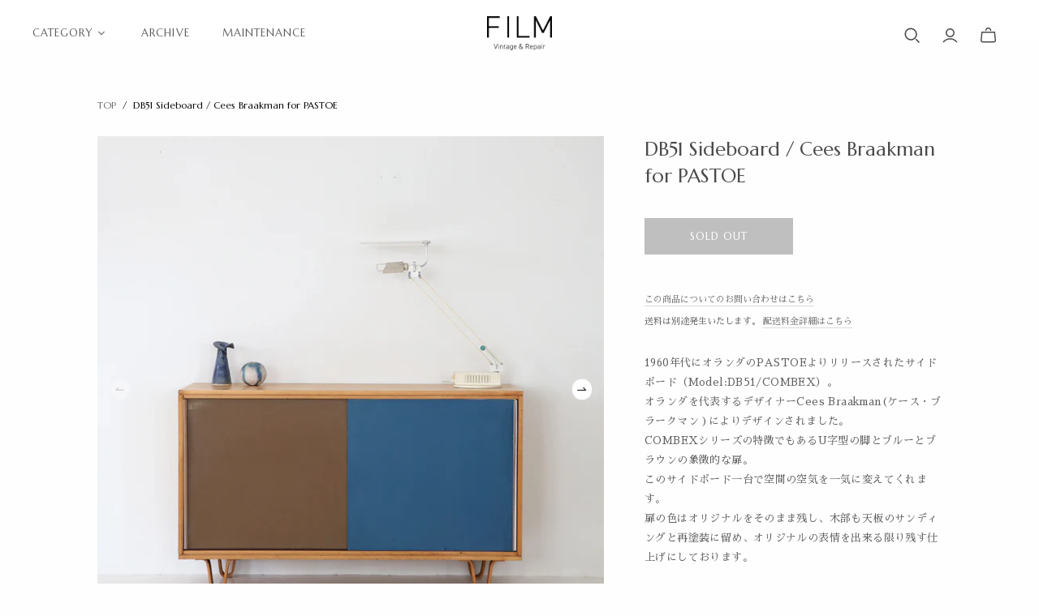

--- FILE ---
content_type: text/html; charset=utf-8
request_url: https://film-interior.com/products/db51-sideboard-cees-braakman-for-pastoe
body_size: 26387
content:
<!DOCTYPE html>
<html class="no-js no-touch">
<head>
  <meta charset="utf-8">
  <meta http-equiv="X-UA-Compatible" content="IE=edge">
  <meta name="viewport" content="width=device-width" />

  <title>
    DB51 Sideboard / Cees Braakman for PASTOE

    

    

    
      &ndash; FILM
    
  </title>

  
    <meta name="description" content="1960年代にオランダのPASTOEよりリリースされたサイドボード（Model:DB51/COMBEX）。 オランダを代表するデザイナーCees Braakman(ケース・ブラークマン )によりデザインされました。 COMBEXシリーズの特徴でもあるU字型の脚とブルーとブラウンの象徴的な扉。 このサイドボード一台で空間の空気を一気に変えてくれます。 扉の色はオリジナルをそのまま残し、木部も天板のサンディングと再塗装に留め、オリジナルの表情を出来る限り残す仕上げにしております。■ 商品番号　/　2101NG021 ■ サイズ　/　W1310 / D475 / H790■ 素材　/　 バーチ ■ 国　/　オランダ ■ 送料ランク　/　ら">
  

  <link href="//film-interior.com/cdn/shop/t/6/assets/theme.css?v=112390670337071588701766826277" rel="stylesheet" type="text/css" media="all" />
  <link href="//film-interior.com/cdn/shop/t/6/assets/custom.theme.css?v=143724899255591626811619192857" rel="stylesheet" type="text/css" media="all" />
  <link href="//film-interior.com/cdn/shop/t/6/assets/custom.theme-v2.css?v=162260557514590166101638842506" rel="stylesheet" type="text/css" media="all" />

  

  <link rel="stylesheet" href="https://use.fontawesome.com/releases/v5.15.1/css/all.css" integrity="sha384-vp86vTRFVJgpjF9jiIGPEEqYqlDwgyBgEF109VFjmqGmIY/Y4HV4d3Gp2irVfcrp" crossorigin="anonymous">
  <link
    rel="stylesheet"
    href="https://cdnjs.cloudflare.com/ajax/libs/animate.css/4.1.1/animate.min.css"
  />
  <link rel="stylesheet" type="text/css" href="https://cdnjs.cloudflare.com/ajax/libs/slick-carousel/1.8.1/slick.css"/>
  <link rel="stylesheet" type="text/css" href="https://cdnjs.cloudflare.com/ajax/libs/slick-carousel/1.8.1/slick-theme.css"/>

  


  <link rel="stylesheet" href="https://unpkg.com/swiper/swiper-bundle.css" />
  <link rel="stylesheet" href="https://unpkg.com/swiper/swiper-bundle.min.css" />

  <script src="https://unpkg.com/swiper/swiper-bundle.js"></script>
  <script src="https://unpkg.com/swiper/swiper-bundle.min.js"></script>




  
  <link rel="shortcut icon" href="//film-interior.com/cdn/shop/files/favicon_FILM_32x32.png?v=1619743063" type="image/png">


  
    <link rel="canonical" href="https://film-interior.com/products/db51-sideboard-cees-braakman-for-pastoe" />
  

  















<meta property="og:site_name" content="FILM">
<meta property="og:url" content="https://film-interior.com/products/db51-sideboard-cees-braakman-for-pastoe">
<meta property="og:title" content="DB51 Sideboard / Cees Braakman for PASTOE">
<meta property="og:type" content="website">
<meta property="og:description" content="1960年代にオランダのPASTOEよりリリースされたサイドボード（Model:DB51/COMBEX）。 オランダを代表するデザイナーCees Braakman(ケース・ブラークマン )によりデザインされました。 COMBEXシリーズの特徴でもあるU字型の脚とブルーとブラウンの象徴的な扉。 このサイドボード一台で空間の空気を一気に変えてくれます。 扉の色はオリジナルをそのまま残し、木部も天板のサンディングと再塗装に留め、オリジナルの表情を出来る限り残す仕上げにしております。■ 商品番号　/　2101NG021 ■ サイズ　/　W1310 / D475 / H790■ 素材　/　 バーチ ■ 国　/　オランダ ■ 送料ランク　/　ら">




    
    
    

    
    
    <meta
      property="og:image"
      content="https://film-interior.com/cdn/shop/products/IMG_0261_1200x1200.jpg?v=1619787709"
    />
    <meta
      property="og:image:secure_url"
      content="https://film-interior.com/cdn/shop/products/IMG_0261_1200x1200.jpg?v=1619787709"
    />
    <meta property="og:image:width" content="1200" />
    <meta property="og:image:height" content="1200" />
    
    
    <meta property="og:image:alt" content="Social media image" />
  
















<meta name="twitter:title" content="DB51 Sideboard / Cees Braakman for PASTOE">
<meta name="twitter:description" content="1960年代にオランダのPASTOEよりリリースされたサイドボード（Model:DB51/COMBEX）。 オランダを代表するデザイナーCees Braakman(ケース・ブラークマン )によりデザインされました。 COMBEXシリーズの特徴でもあるU字型の脚とブルーとブラウンの象徴的な扉。 このサイドボード一台で空間の空気を一気に変えてくれます。 扉の色はオリジナルをそのまま残し、木部も天板のサンディングと再塗装に留め、オリジナルの表情を出来る限り残す仕上げにしております。■ 商品番号　/　2101NG021 ■ サイズ　/　W1310 / D475 / H790■ 素材　/　 バーチ ■ 国　/　オランダ ■ 送料ランク　/　ら">


    
    
    
      
      
      <meta name="twitter:card" content="summary">
    
    
    <meta
      property="twitter:image"
      content="https://film-interior.com/cdn/shop/products/IMG_0261_1200x1200_crop_center.jpg?v=1619787709"
    />
    <meta property="twitter:image:width" content="1200" />
    <meta property="twitter:image:height" content="1200" />
    
    
    <meta property="twitter:image:alt" content="Social media image" />
  



  <script>window.performance && window.performance.mark && window.performance.mark('shopify.content_for_header.start');</script><meta id="shopify-digital-wallet" name="shopify-digital-wallet" content="/43688296612/digital_wallets/dialog">
<link rel="alternate" type="application/json+oembed" href="https://film-interior.com/products/db51-sideboard-cees-braakman-for-pastoe.oembed">
<script async="async" src="/checkouts/internal/preloads.js?locale=ja-JP"></script>
<script id="shopify-features" type="application/json">{"accessToken":"6a086c5419314363b71fcf00bc40ef27","betas":["rich-media-storefront-analytics"],"domain":"film-interior.com","predictiveSearch":false,"shopId":43688296612,"locale":"ja"}</script>
<script>var Shopify = Shopify || {};
Shopify.shop = "film-online.myshopify.com";
Shopify.locale = "ja";
Shopify.currency = {"active":"JPY","rate":"1.0"};
Shopify.country = "JP";
Shopify.theme = {"name":"FILM","id":117551136932,"schema_name":"Atlantic","schema_version":"14.5.1","theme_store_id":566,"role":"main"};
Shopify.theme.handle = "null";
Shopify.theme.style = {"id":null,"handle":null};
Shopify.cdnHost = "film-interior.com/cdn";
Shopify.routes = Shopify.routes || {};
Shopify.routes.root = "/";</script>
<script type="module">!function(o){(o.Shopify=o.Shopify||{}).modules=!0}(window);</script>
<script>!function(o){function n(){var o=[];function n(){o.push(Array.prototype.slice.apply(arguments))}return n.q=o,n}var t=o.Shopify=o.Shopify||{};t.loadFeatures=n(),t.autoloadFeatures=n()}(window);</script>
<script id="shop-js-analytics" type="application/json">{"pageType":"product"}</script>
<script defer="defer" async type="module" src="//film-interior.com/cdn/shopifycloud/shop-js/modules/v2/client.init-shop-cart-sync_0MstufBG.ja.esm.js"></script>
<script defer="defer" async type="module" src="//film-interior.com/cdn/shopifycloud/shop-js/modules/v2/chunk.common_jll-23Z1.esm.js"></script>
<script defer="defer" async type="module" src="//film-interior.com/cdn/shopifycloud/shop-js/modules/v2/chunk.modal_HXih6-AF.esm.js"></script>
<script type="module">
  await import("//film-interior.com/cdn/shopifycloud/shop-js/modules/v2/client.init-shop-cart-sync_0MstufBG.ja.esm.js");
await import("//film-interior.com/cdn/shopifycloud/shop-js/modules/v2/chunk.common_jll-23Z1.esm.js");
await import("//film-interior.com/cdn/shopifycloud/shop-js/modules/v2/chunk.modal_HXih6-AF.esm.js");

  window.Shopify.SignInWithShop?.initShopCartSync?.({"fedCMEnabled":true,"windoidEnabled":true});

</script>
<script>(function() {
  var isLoaded = false;
  function asyncLoad() {
    if (isLoaded) return;
    isLoaded = true;
    var urls = ["https:\/\/script.crazyegg.com\/pages\/scripts\/0075\/2311.js?shop=film-online.myshopify.com","https:\/\/cdn.nfcube.com\/instafeed-141c97bb71e29e37568da91de2410b7b.js?shop=film-online.myshopify.com"];
    for (var i = 0; i < urls.length; i++) {
      var s = document.createElement('script');
      s.type = 'text/javascript';
      s.async = true;
      s.src = urls[i];
      var x = document.getElementsByTagName('script')[0];
      x.parentNode.insertBefore(s, x);
    }
  };
  if(window.attachEvent) {
    window.attachEvent('onload', asyncLoad);
  } else {
    window.addEventListener('load', asyncLoad, false);
  }
})();</script>
<script id="__st">var __st={"a":43688296612,"offset":32400,"reqid":"37fc496a-e3c3-4353-bfe0-45af5981f6c9-1769450345","pageurl":"film-interior.com\/products\/db51-sideboard-cees-braakman-for-pastoe","u":"305563f154b7","p":"product","rtyp":"product","rid":6679290380452};</script>
<script>window.ShopifyPaypalV4VisibilityTracking = true;</script>
<script id="captcha-bootstrap">!function(){'use strict';const t='contact',e='account',n='new_comment',o=[[t,t],['blogs',n],['comments',n],[t,'customer']],c=[[e,'customer_login'],[e,'guest_login'],[e,'recover_customer_password'],[e,'create_customer']],r=t=>t.map((([t,e])=>`form[action*='/${t}']:not([data-nocaptcha='true']) input[name='form_type'][value='${e}']`)).join(','),a=t=>()=>t?[...document.querySelectorAll(t)].map((t=>t.form)):[];function s(){const t=[...o],e=r(t);return a(e)}const i='password',u='form_key',d=['recaptcha-v3-token','g-recaptcha-response','h-captcha-response',i],f=()=>{try{return window.sessionStorage}catch{return}},m='__shopify_v',_=t=>t.elements[u];function p(t,e,n=!1){try{const o=window.sessionStorage,c=JSON.parse(o.getItem(e)),{data:r}=function(t){const{data:e,action:n}=t;return t[m]||n?{data:e,action:n}:{data:t,action:n}}(c);for(const[e,n]of Object.entries(r))t.elements[e]&&(t.elements[e].value=n);n&&o.removeItem(e)}catch(o){console.error('form repopulation failed',{error:o})}}const l='form_type',E='cptcha';function T(t){t.dataset[E]=!0}const w=window,h=w.document,L='Shopify',v='ce_forms',y='captcha';let A=!1;((t,e)=>{const n=(g='f06e6c50-85a8-45c8-87d0-21a2b65856fe',I='https://cdn.shopify.com/shopifycloud/storefront-forms-hcaptcha/ce_storefront_forms_captcha_hcaptcha.v1.5.2.iife.js',D={infoText:'hCaptchaによる保護',privacyText:'プライバシー',termsText:'利用規約'},(t,e,n)=>{const o=w[L][v],c=o.bindForm;if(c)return c(t,g,e,D).then(n);var r;o.q.push([[t,g,e,D],n]),r=I,A||(h.body.append(Object.assign(h.createElement('script'),{id:'captcha-provider',async:!0,src:r})),A=!0)});var g,I,D;w[L]=w[L]||{},w[L][v]=w[L][v]||{},w[L][v].q=[],w[L][y]=w[L][y]||{},w[L][y].protect=function(t,e){n(t,void 0,e),T(t)},Object.freeze(w[L][y]),function(t,e,n,w,h,L){const[v,y,A,g]=function(t,e,n){const i=e?o:[],u=t?c:[],d=[...i,...u],f=r(d),m=r(i),_=r(d.filter((([t,e])=>n.includes(e))));return[a(f),a(m),a(_),s()]}(w,h,L),I=t=>{const e=t.target;return e instanceof HTMLFormElement?e:e&&e.form},D=t=>v().includes(t);t.addEventListener('submit',(t=>{const e=I(t);if(!e)return;const n=D(e)&&!e.dataset.hcaptchaBound&&!e.dataset.recaptchaBound,o=_(e),c=g().includes(e)&&(!o||!o.value);(n||c)&&t.preventDefault(),c&&!n&&(function(t){try{if(!f())return;!function(t){const e=f();if(!e)return;const n=_(t);if(!n)return;const o=n.value;o&&e.removeItem(o)}(t);const e=Array.from(Array(32),(()=>Math.random().toString(36)[2])).join('');!function(t,e){_(t)||t.append(Object.assign(document.createElement('input'),{type:'hidden',name:u})),t.elements[u].value=e}(t,e),function(t,e){const n=f();if(!n)return;const o=[...t.querySelectorAll(`input[type='${i}']`)].map((({name:t})=>t)),c=[...d,...o],r={};for(const[a,s]of new FormData(t).entries())c.includes(a)||(r[a]=s);n.setItem(e,JSON.stringify({[m]:1,action:t.action,data:r}))}(t,e)}catch(e){console.error('failed to persist form',e)}}(e),e.submit())}));const S=(t,e)=>{t&&!t.dataset[E]&&(n(t,e.some((e=>e===t))),T(t))};for(const o of['focusin','change'])t.addEventListener(o,(t=>{const e=I(t);D(e)&&S(e,y())}));const B=e.get('form_key'),M=e.get(l),P=B&&M;t.addEventListener('DOMContentLoaded',(()=>{const t=y();if(P)for(const e of t)e.elements[l].value===M&&p(e,B);[...new Set([...A(),...v().filter((t=>'true'===t.dataset.shopifyCaptcha))])].forEach((e=>S(e,t)))}))}(h,new URLSearchParams(w.location.search),n,t,e,['guest_login'])})(!0,!1)}();</script>
<script integrity="sha256-4kQ18oKyAcykRKYeNunJcIwy7WH5gtpwJnB7kiuLZ1E=" data-source-attribution="shopify.loadfeatures" defer="defer" src="//film-interior.com/cdn/shopifycloud/storefront/assets/storefront/load_feature-a0a9edcb.js" crossorigin="anonymous"></script>
<script data-source-attribution="shopify.dynamic_checkout.dynamic.init">var Shopify=Shopify||{};Shopify.PaymentButton=Shopify.PaymentButton||{isStorefrontPortableWallets:!0,init:function(){window.Shopify.PaymentButton.init=function(){};var t=document.createElement("script");t.src="https://film-interior.com/cdn/shopifycloud/portable-wallets/latest/portable-wallets.ja.js",t.type="module",document.head.appendChild(t)}};
</script>
<script data-source-attribution="shopify.dynamic_checkout.buyer_consent">
  function portableWalletsHideBuyerConsent(e){var t=document.getElementById("shopify-buyer-consent"),n=document.getElementById("shopify-subscription-policy-button");t&&n&&(t.classList.add("hidden"),t.setAttribute("aria-hidden","true"),n.removeEventListener("click",e))}function portableWalletsShowBuyerConsent(e){var t=document.getElementById("shopify-buyer-consent"),n=document.getElementById("shopify-subscription-policy-button");t&&n&&(t.classList.remove("hidden"),t.removeAttribute("aria-hidden"),n.addEventListener("click",e))}window.Shopify?.PaymentButton&&(window.Shopify.PaymentButton.hideBuyerConsent=portableWalletsHideBuyerConsent,window.Shopify.PaymentButton.showBuyerConsent=portableWalletsShowBuyerConsent);
</script>
<script data-source-attribution="shopify.dynamic_checkout.cart.bootstrap">document.addEventListener("DOMContentLoaded",(function(){function t(){return document.querySelector("shopify-accelerated-checkout-cart, shopify-accelerated-checkout")}if(t())Shopify.PaymentButton.init();else{new MutationObserver((function(e,n){t()&&(Shopify.PaymentButton.init(),n.disconnect())})).observe(document.body,{childList:!0,subtree:!0})}}));
</script>

<script>window.performance && window.performance.mark && window.performance.mark('shopify.content_for_header.end');</script>

  <script>
    document.documentElement.className=document.documentElement.className.replace(/\bno-js\b/,'js');
    if(window.Shopify&&window.Shopify.designMode)document.documentElement.className+=' in-theme-editor';
    if(('ontouchstart' in window)||window.DocumentTouch&&document instanceof DocumentTouch)document.documentElement.className=document.documentElement.className.replace(/\bno-touch\b/,'has-touch');
  </script>

  
<script>
  window.Theme = {};
  Theme.version = "14.5.1";
  Theme.products = new Array();
  Theme.shippingCalcErrorMessage = "エラー: 郵便番号 --error_message--";
  Theme.shippingCalcMultiRates = "--address--向けの配送料は--rate--から--number_of_rates--ご利用になれます。";
  Theme.shippingCalcOneRate = "--address--向け、ご利用可能な配送料が1つ見つかりました";
  Theme.shippingCalcNoRates = "申し訳ありませんが、このお届け先には出荷いたしておりません";
  Theme.shippingCalcRateValues = "--rate-- で --rate_title--";
  Theme.userLoggedIn = false;
  Theme.userAddress = '';
  Theme.centerHeader = false;

  Theme.cartItemsOne = "項目";
  Theme.cartItemsOther = "箇条";

  Theme.addToCart = "Add to cart";
  Theme.soldOut = "Sold Out";
  Theme.unavailable = "無効";
  Theme.routes = {
    "root_url": "/",
    "account_url": "/account",
    "account_login_url": "/account/login",
    "account_logout_url": "/account/logout",
    "account_register_url": "/account/register",
    "account_addresses_url": "/account/addresses",
    "collections_url": "/collections",
    "all_products_collection_url": "/collections/all",
    "search_url": "/search",
    "cart_url": "/cart",
    "cart_add_url": "/cart/add",
    "cart_change_url": "/cart/change",
    "cart_clear_url": "/cart/clear",
    "product_recommendations_url": "/recommendations/products"
  };
</script>

  <!-- User Heat Tag -->
  <script type="text/javascript">
  (function(add, cla){window['UserHeatTag']=cla;window[cla]=window[cla]||function(){(window[cla].q=window[cla].q||[]).push(arguments)},window[cla].l=1*new Date();var ul=document.createElement('script');var tag = document.getElementsByTagName('script')[0];ul.async=1;ul.src=add;tag.parentNode.insertBefore(ul,tag);})('//uh.nakanohito.jp/uhj2/uh.js', '_uhtracker');_uhtracker({id:'uhhpjwemYY'});
  </script>
  <!-- End User Heat Tag -->
<!-- BEGIN app block: shopify://apps/instafeed/blocks/head-block/c447db20-095d-4a10-9725-b5977662c9d5 --><link rel="preconnect" href="https://cdn.nfcube.com/">
<link rel="preconnect" href="https://scontent.cdninstagram.com/">


  <script>
    document.addEventListener('DOMContentLoaded', function () {
      let instafeedScript = document.createElement('script');

      
        instafeedScript.src = 'https://cdn.nfcube.com/instafeed-141c97bb71e29e37568da91de2410b7b.js';
      

      document.body.appendChild(instafeedScript);
    });
  </script>





<!-- END app block --><link href="https://monorail-edge.shopifysvc.com" rel="dns-prefetch">
<script>(function(){if ("sendBeacon" in navigator && "performance" in window) {try {var session_token_from_headers = performance.getEntriesByType('navigation')[0].serverTiming.find(x => x.name == '_s').description;} catch {var session_token_from_headers = undefined;}var session_cookie_matches = document.cookie.match(/_shopify_s=([^;]*)/);var session_token_from_cookie = session_cookie_matches && session_cookie_matches.length === 2 ? session_cookie_matches[1] : "";var session_token = session_token_from_headers || session_token_from_cookie || "";function handle_abandonment_event(e) {var entries = performance.getEntries().filter(function(entry) {return /monorail-edge.shopifysvc.com/.test(entry.name);});if (!window.abandonment_tracked && entries.length === 0) {window.abandonment_tracked = true;var currentMs = Date.now();var navigation_start = performance.timing.navigationStart;var payload = {shop_id: 43688296612,url: window.location.href,navigation_start,duration: currentMs - navigation_start,session_token,page_type: "product"};window.navigator.sendBeacon("https://monorail-edge.shopifysvc.com/v1/produce", JSON.stringify({schema_id: "online_store_buyer_site_abandonment/1.1",payload: payload,metadata: {event_created_at_ms: currentMs,event_sent_at_ms: currentMs}}));}}window.addEventListener('pagehide', handle_abandonment_event);}}());</script>
<script id="web-pixels-manager-setup">(function e(e,d,r,n,o){if(void 0===o&&(o={}),!Boolean(null===(a=null===(i=window.Shopify)||void 0===i?void 0:i.analytics)||void 0===a?void 0:a.replayQueue)){var i,a;window.Shopify=window.Shopify||{};var t=window.Shopify;t.analytics=t.analytics||{};var s=t.analytics;s.replayQueue=[],s.publish=function(e,d,r){return s.replayQueue.push([e,d,r]),!0};try{self.performance.mark("wpm:start")}catch(e){}var l=function(){var e={modern:/Edge?\/(1{2}[4-9]|1[2-9]\d|[2-9]\d{2}|\d{4,})\.\d+(\.\d+|)|Firefox\/(1{2}[4-9]|1[2-9]\d|[2-9]\d{2}|\d{4,})\.\d+(\.\d+|)|Chrom(ium|e)\/(9{2}|\d{3,})\.\d+(\.\d+|)|(Maci|X1{2}).+ Version\/(15\.\d+|(1[6-9]|[2-9]\d|\d{3,})\.\d+)([,.]\d+|)( \(\w+\)|)( Mobile\/\w+|) Safari\/|Chrome.+OPR\/(9{2}|\d{3,})\.\d+\.\d+|(CPU[ +]OS|iPhone[ +]OS|CPU[ +]iPhone|CPU IPhone OS|CPU iPad OS)[ +]+(15[._]\d+|(1[6-9]|[2-9]\d|\d{3,})[._]\d+)([._]\d+|)|Android:?[ /-](13[3-9]|1[4-9]\d|[2-9]\d{2}|\d{4,})(\.\d+|)(\.\d+|)|Android.+Firefox\/(13[5-9]|1[4-9]\d|[2-9]\d{2}|\d{4,})\.\d+(\.\d+|)|Android.+Chrom(ium|e)\/(13[3-9]|1[4-9]\d|[2-9]\d{2}|\d{4,})\.\d+(\.\d+|)|SamsungBrowser\/([2-9]\d|\d{3,})\.\d+/,legacy:/Edge?\/(1[6-9]|[2-9]\d|\d{3,})\.\d+(\.\d+|)|Firefox\/(5[4-9]|[6-9]\d|\d{3,})\.\d+(\.\d+|)|Chrom(ium|e)\/(5[1-9]|[6-9]\d|\d{3,})\.\d+(\.\d+|)([\d.]+$|.*Safari\/(?![\d.]+ Edge\/[\d.]+$))|(Maci|X1{2}).+ Version\/(10\.\d+|(1[1-9]|[2-9]\d|\d{3,})\.\d+)([,.]\d+|)( \(\w+\)|)( Mobile\/\w+|) Safari\/|Chrome.+OPR\/(3[89]|[4-9]\d|\d{3,})\.\d+\.\d+|(CPU[ +]OS|iPhone[ +]OS|CPU[ +]iPhone|CPU IPhone OS|CPU iPad OS)[ +]+(10[._]\d+|(1[1-9]|[2-9]\d|\d{3,})[._]\d+)([._]\d+|)|Android:?[ /-](13[3-9]|1[4-9]\d|[2-9]\d{2}|\d{4,})(\.\d+|)(\.\d+|)|Mobile Safari.+OPR\/([89]\d|\d{3,})\.\d+\.\d+|Android.+Firefox\/(13[5-9]|1[4-9]\d|[2-9]\d{2}|\d{4,})\.\d+(\.\d+|)|Android.+Chrom(ium|e)\/(13[3-9]|1[4-9]\d|[2-9]\d{2}|\d{4,})\.\d+(\.\d+|)|Android.+(UC? ?Browser|UCWEB|U3)[ /]?(15\.([5-9]|\d{2,})|(1[6-9]|[2-9]\d|\d{3,})\.\d+)\.\d+|SamsungBrowser\/(5\.\d+|([6-9]|\d{2,})\.\d+)|Android.+MQ{2}Browser\/(14(\.(9|\d{2,})|)|(1[5-9]|[2-9]\d|\d{3,})(\.\d+|))(\.\d+|)|K[Aa][Ii]OS\/(3\.\d+|([4-9]|\d{2,})\.\d+)(\.\d+|)/},d=e.modern,r=e.legacy,n=navigator.userAgent;return n.match(d)?"modern":n.match(r)?"legacy":"unknown"}(),u="modern"===l?"modern":"legacy",c=(null!=n?n:{modern:"",legacy:""})[u],f=function(e){return[e.baseUrl,"/wpm","/b",e.hashVersion,"modern"===e.buildTarget?"m":"l",".js"].join("")}({baseUrl:d,hashVersion:r,buildTarget:u}),m=function(e){var d=e.version,r=e.bundleTarget,n=e.surface,o=e.pageUrl,i=e.monorailEndpoint;return{emit:function(e){var a=e.status,t=e.errorMsg,s=(new Date).getTime(),l=JSON.stringify({metadata:{event_sent_at_ms:s},events:[{schema_id:"web_pixels_manager_load/3.1",payload:{version:d,bundle_target:r,page_url:o,status:a,surface:n,error_msg:t},metadata:{event_created_at_ms:s}}]});if(!i)return console&&console.warn&&console.warn("[Web Pixels Manager] No Monorail endpoint provided, skipping logging."),!1;try{return self.navigator.sendBeacon.bind(self.navigator)(i,l)}catch(e){}var u=new XMLHttpRequest;try{return u.open("POST",i,!0),u.setRequestHeader("Content-Type","text/plain"),u.send(l),!0}catch(e){return console&&console.warn&&console.warn("[Web Pixels Manager] Got an unhandled error while logging to Monorail."),!1}}}}({version:r,bundleTarget:l,surface:e.surface,pageUrl:self.location.href,monorailEndpoint:e.monorailEndpoint});try{o.browserTarget=l,function(e){var d=e.src,r=e.async,n=void 0===r||r,o=e.onload,i=e.onerror,a=e.sri,t=e.scriptDataAttributes,s=void 0===t?{}:t,l=document.createElement("script"),u=document.querySelector("head"),c=document.querySelector("body");if(l.async=n,l.src=d,a&&(l.integrity=a,l.crossOrigin="anonymous"),s)for(var f in s)if(Object.prototype.hasOwnProperty.call(s,f))try{l.dataset[f]=s[f]}catch(e){}if(o&&l.addEventListener("load",o),i&&l.addEventListener("error",i),u)u.appendChild(l);else{if(!c)throw new Error("Did not find a head or body element to append the script");c.appendChild(l)}}({src:f,async:!0,onload:function(){if(!function(){var e,d;return Boolean(null===(d=null===(e=window.Shopify)||void 0===e?void 0:e.analytics)||void 0===d?void 0:d.initialized)}()){var d=window.webPixelsManager.init(e)||void 0;if(d){var r=window.Shopify.analytics;r.replayQueue.forEach((function(e){var r=e[0],n=e[1],o=e[2];d.publishCustomEvent(r,n,o)})),r.replayQueue=[],r.publish=d.publishCustomEvent,r.visitor=d.visitor,r.initialized=!0}}},onerror:function(){return m.emit({status:"failed",errorMsg:"".concat(f," has failed to load")})},sri:function(e){var d=/^sha384-[A-Za-z0-9+/=]+$/;return"string"==typeof e&&d.test(e)}(c)?c:"",scriptDataAttributes:o}),m.emit({status:"loading"})}catch(e){m.emit({status:"failed",errorMsg:(null==e?void 0:e.message)||"Unknown error"})}}})({shopId: 43688296612,storefrontBaseUrl: "https://film-interior.com",extensionsBaseUrl: "https://extensions.shopifycdn.com/cdn/shopifycloud/web-pixels-manager",monorailEndpoint: "https://monorail-edge.shopifysvc.com/unstable/produce_batch",surface: "storefront-renderer",enabledBetaFlags: ["2dca8a86"],webPixelsConfigList: [{"id":"159514788","eventPayloadVersion":"v1","runtimeContext":"LAX","scriptVersion":"1","type":"CUSTOM","privacyPurposes":["ANALYTICS"],"name":"Google Analytics tag (migrated)"},{"id":"shopify-app-pixel","configuration":"{}","eventPayloadVersion":"v1","runtimeContext":"STRICT","scriptVersion":"0450","apiClientId":"shopify-pixel","type":"APP","privacyPurposes":["ANALYTICS","MARKETING"]},{"id":"shopify-custom-pixel","eventPayloadVersion":"v1","runtimeContext":"LAX","scriptVersion":"0450","apiClientId":"shopify-pixel","type":"CUSTOM","privacyPurposes":["ANALYTICS","MARKETING"]}],isMerchantRequest: false,initData: {"shop":{"name":"FILM","paymentSettings":{"currencyCode":"JPY"},"myshopifyDomain":"film-online.myshopify.com","countryCode":"JP","storefrontUrl":"https:\/\/film-interior.com"},"customer":null,"cart":null,"checkout":null,"productVariants":[{"price":{"amount":715000.0,"currencyCode":"JPY"},"product":{"title":"DB51 Sideboard \/ Cees Braakman for PASTOE","vendor":"FILM","id":"6679290380452","untranslatedTitle":"DB51 Sideboard \/ Cees Braakman for PASTOE","url":"\/products\/db51-sideboard-cees-braakman-for-pastoe","type":""},"id":"39783299317924","image":{"src":"\/\/film-interior.com\/cdn\/shop\/products\/IMG_0261.jpg?v=1619787709"},"sku":"2101NG021","title":"Default Title","untranslatedTitle":"Default Title"}],"purchasingCompany":null},},"https://film-interior.com/cdn","fcfee988w5aeb613cpc8e4bc33m6693e112",{"modern":"","legacy":""},{"shopId":"43688296612","storefrontBaseUrl":"https:\/\/film-interior.com","extensionBaseUrl":"https:\/\/extensions.shopifycdn.com\/cdn\/shopifycloud\/web-pixels-manager","surface":"storefront-renderer","enabledBetaFlags":"[\"2dca8a86\"]","isMerchantRequest":"false","hashVersion":"fcfee988w5aeb613cpc8e4bc33m6693e112","publish":"custom","events":"[[\"page_viewed\",{}],[\"product_viewed\",{\"productVariant\":{\"price\":{\"amount\":715000.0,\"currencyCode\":\"JPY\"},\"product\":{\"title\":\"DB51 Sideboard \/ Cees Braakman for PASTOE\",\"vendor\":\"FILM\",\"id\":\"6679290380452\",\"untranslatedTitle\":\"DB51 Sideboard \/ Cees Braakman for PASTOE\",\"url\":\"\/products\/db51-sideboard-cees-braakman-for-pastoe\",\"type\":\"\"},\"id\":\"39783299317924\",\"image\":{\"src\":\"\/\/film-interior.com\/cdn\/shop\/products\/IMG_0261.jpg?v=1619787709\"},\"sku\":\"2101NG021\",\"title\":\"Default Title\",\"untranslatedTitle\":\"Default Title\"}}]]"});</script><script>
  window.ShopifyAnalytics = window.ShopifyAnalytics || {};
  window.ShopifyAnalytics.meta = window.ShopifyAnalytics.meta || {};
  window.ShopifyAnalytics.meta.currency = 'JPY';
  var meta = {"product":{"id":6679290380452,"gid":"gid:\/\/shopify\/Product\/6679290380452","vendor":"FILM","type":"","handle":"db51-sideboard-cees-braakman-for-pastoe","variants":[{"id":39783299317924,"price":71500000,"name":"DB51 Sideboard \/ Cees Braakman for PASTOE","public_title":null,"sku":"2101NG021"}],"remote":false},"page":{"pageType":"product","resourceType":"product","resourceId":6679290380452,"requestId":"37fc496a-e3c3-4353-bfe0-45af5981f6c9-1769450345"}};
  for (var attr in meta) {
    window.ShopifyAnalytics.meta[attr] = meta[attr];
  }
</script>
<script class="analytics">
  (function () {
    var customDocumentWrite = function(content) {
      var jquery = null;

      if (window.jQuery) {
        jquery = window.jQuery;
      } else if (window.Checkout && window.Checkout.$) {
        jquery = window.Checkout.$;
      }

      if (jquery) {
        jquery('body').append(content);
      }
    };

    var hasLoggedConversion = function(token) {
      if (token) {
        return document.cookie.indexOf('loggedConversion=' + token) !== -1;
      }
      return false;
    }

    var setCookieIfConversion = function(token) {
      if (token) {
        var twoMonthsFromNow = new Date(Date.now());
        twoMonthsFromNow.setMonth(twoMonthsFromNow.getMonth() + 2);

        document.cookie = 'loggedConversion=' + token + '; expires=' + twoMonthsFromNow;
      }
    }

    var trekkie = window.ShopifyAnalytics.lib = window.trekkie = window.trekkie || [];
    if (trekkie.integrations) {
      return;
    }
    trekkie.methods = [
      'identify',
      'page',
      'ready',
      'track',
      'trackForm',
      'trackLink'
    ];
    trekkie.factory = function(method) {
      return function() {
        var args = Array.prototype.slice.call(arguments);
        args.unshift(method);
        trekkie.push(args);
        return trekkie;
      };
    };
    for (var i = 0; i < trekkie.methods.length; i++) {
      var key = trekkie.methods[i];
      trekkie[key] = trekkie.factory(key);
    }
    trekkie.load = function(config) {
      trekkie.config = config || {};
      trekkie.config.initialDocumentCookie = document.cookie;
      var first = document.getElementsByTagName('script')[0];
      var script = document.createElement('script');
      script.type = 'text/javascript';
      script.onerror = function(e) {
        var scriptFallback = document.createElement('script');
        scriptFallback.type = 'text/javascript';
        scriptFallback.onerror = function(error) {
                var Monorail = {
      produce: function produce(monorailDomain, schemaId, payload) {
        var currentMs = new Date().getTime();
        var event = {
          schema_id: schemaId,
          payload: payload,
          metadata: {
            event_created_at_ms: currentMs,
            event_sent_at_ms: currentMs
          }
        };
        return Monorail.sendRequest("https://" + monorailDomain + "/v1/produce", JSON.stringify(event));
      },
      sendRequest: function sendRequest(endpointUrl, payload) {
        // Try the sendBeacon API
        if (window && window.navigator && typeof window.navigator.sendBeacon === 'function' && typeof window.Blob === 'function' && !Monorail.isIos12()) {
          var blobData = new window.Blob([payload], {
            type: 'text/plain'
          });

          if (window.navigator.sendBeacon(endpointUrl, blobData)) {
            return true;
          } // sendBeacon was not successful

        } // XHR beacon

        var xhr = new XMLHttpRequest();

        try {
          xhr.open('POST', endpointUrl);
          xhr.setRequestHeader('Content-Type', 'text/plain');
          xhr.send(payload);
        } catch (e) {
          console.log(e);
        }

        return false;
      },
      isIos12: function isIos12() {
        return window.navigator.userAgent.lastIndexOf('iPhone; CPU iPhone OS 12_') !== -1 || window.navigator.userAgent.lastIndexOf('iPad; CPU OS 12_') !== -1;
      }
    };
    Monorail.produce('monorail-edge.shopifysvc.com',
      'trekkie_storefront_load_errors/1.1',
      {shop_id: 43688296612,
      theme_id: 117551136932,
      app_name: "storefront",
      context_url: window.location.href,
      source_url: "//film-interior.com/cdn/s/trekkie.storefront.a804e9514e4efded663580eddd6991fcc12b5451.min.js"});

        };
        scriptFallback.async = true;
        scriptFallback.src = '//film-interior.com/cdn/s/trekkie.storefront.a804e9514e4efded663580eddd6991fcc12b5451.min.js';
        first.parentNode.insertBefore(scriptFallback, first);
      };
      script.async = true;
      script.src = '//film-interior.com/cdn/s/trekkie.storefront.a804e9514e4efded663580eddd6991fcc12b5451.min.js';
      first.parentNode.insertBefore(script, first);
    };
    trekkie.load(
      {"Trekkie":{"appName":"storefront","development":false,"defaultAttributes":{"shopId":43688296612,"isMerchantRequest":null,"themeId":117551136932,"themeCityHash":"9792423299422642424","contentLanguage":"ja","currency":"JPY","eventMetadataId":"8548d14e-fe2f-49c5-a778-c77da33879a2"},"isServerSideCookieWritingEnabled":true,"monorailRegion":"shop_domain","enabledBetaFlags":["65f19447"]},"Session Attribution":{},"S2S":{"facebookCapiEnabled":false,"source":"trekkie-storefront-renderer","apiClientId":580111}}
    );

    var loaded = false;
    trekkie.ready(function() {
      if (loaded) return;
      loaded = true;

      window.ShopifyAnalytics.lib = window.trekkie;

      var originalDocumentWrite = document.write;
      document.write = customDocumentWrite;
      try { window.ShopifyAnalytics.merchantGoogleAnalytics.call(this); } catch(error) {};
      document.write = originalDocumentWrite;

      window.ShopifyAnalytics.lib.page(null,{"pageType":"product","resourceType":"product","resourceId":6679290380452,"requestId":"37fc496a-e3c3-4353-bfe0-45af5981f6c9-1769450345","shopifyEmitted":true});

      var match = window.location.pathname.match(/checkouts\/(.+)\/(thank_you|post_purchase)/)
      var token = match? match[1]: undefined;
      if (!hasLoggedConversion(token)) {
        setCookieIfConversion(token);
        window.ShopifyAnalytics.lib.track("Viewed Product",{"currency":"JPY","variantId":39783299317924,"productId":6679290380452,"productGid":"gid:\/\/shopify\/Product\/6679290380452","name":"DB51 Sideboard \/ Cees Braakman for PASTOE","price":"715000","sku":"2101NG021","brand":"FILM","variant":null,"category":"","nonInteraction":true,"remote":false},undefined,undefined,{"shopifyEmitted":true});
      window.ShopifyAnalytics.lib.track("monorail:\/\/trekkie_storefront_viewed_product\/1.1",{"currency":"JPY","variantId":39783299317924,"productId":6679290380452,"productGid":"gid:\/\/shopify\/Product\/6679290380452","name":"DB51 Sideboard \/ Cees Braakman for PASTOE","price":"715000","sku":"2101NG021","brand":"FILM","variant":null,"category":"","nonInteraction":true,"remote":false,"referer":"https:\/\/film-interior.com\/products\/db51-sideboard-cees-braakman-for-pastoe"});
      }
    });


        var eventsListenerScript = document.createElement('script');
        eventsListenerScript.async = true;
        eventsListenerScript.src = "//film-interior.com/cdn/shopifycloud/storefront/assets/shop_events_listener-3da45d37.js";
        document.getElementsByTagName('head')[0].appendChild(eventsListenerScript);

})();</script>
  <script>
  if (!window.ga || (window.ga && typeof window.ga !== 'function')) {
    window.ga = function ga() {
      (window.ga.q = window.ga.q || []).push(arguments);
      if (window.Shopify && window.Shopify.analytics && typeof window.Shopify.analytics.publish === 'function') {
        window.Shopify.analytics.publish("ga_stub_called", {}, {sendTo: "google_osp_migration"});
      }
      console.error("Shopify's Google Analytics stub called with:", Array.from(arguments), "\nSee https://help.shopify.com/manual/promoting-marketing/pixels/pixel-migration#google for more information.");
    };
    if (window.Shopify && window.Shopify.analytics && typeof window.Shopify.analytics.publish === 'function') {
      window.Shopify.analytics.publish("ga_stub_initialized", {}, {sendTo: "google_osp_migration"});
    }
  }
</script>
<script
  defer
  src="https://film-interior.com/cdn/shopifycloud/perf-kit/shopify-perf-kit-3.0.4.min.js"
  data-application="storefront-renderer"
  data-shop-id="43688296612"
  data-render-region="gcp-us-east1"
  data-page-type="product"
  data-theme-instance-id="117551136932"
  data-theme-name="Atlantic"
  data-theme-version="14.5.1"
  data-monorail-region="shop_domain"
  data-resource-timing-sampling-rate="10"
  data-shs="true"
  data-shs-beacon="true"
  data-shs-export-with-fetch="true"
  data-shs-logs-sample-rate="1"
  data-shs-beacon-endpoint="https://film-interior.com/api/collect"
></script>
</head>

<body
  class="
    
      template-product
    
    
    
    
    product-grid-square
  "
  >
  <script src="//ajax.googleapis.com/ajax/libs/jquery/3.5.1/jquery.min.js" type="text/javascript"></script>

  
  <script src="https://cdnjs.cloudflare.com/ajax/libs/photoswipe/4.1.3/photoswipe.min.js" integrity="sha512-2R4VJGamBudpzC1NTaSkusXP7QkiUYvEKhpJAxeVCqLDsgW4OqtzorZGpulE3eEA7p++U0ZYmqBwO3m+R2hRjA==" crossorigin="anonymous"></script>
  <script src="https://cdnjs.cloudflare.com/ajax/libs/photoswipe/4.1.3/photoswipe-ui-default.js" integrity="sha512-7jpTN4lfrURp41NL7vGXbMP+RPaf/1S5QlNMHLlkdBteN+X5znoT2P8ryCluqePOK79rpDWVPdq1+la4ijhIbQ==" crossorigin="anonymous"></script>
  
  <script type="text/javascript" src="https://cdnjs.cloudflare.com/ajax/libs/slick-carousel/1.8.1/slick.min.js"></script>
  
  <script src="//film-interior.com/cdn/shop/t/6/assets/jquery.sticky-sidebar.js?v=166436377995691581731615960051" type="text/javascript"></script>
  <div id="fb-root"></div>
  <script>(function(d, s, id) {
    var js, fjs = d.getElementsByTagName(s)[0];
    if (d.getElementById(id)) return;
    js = d.createElement(s); js.id = id;
    js.src = "//connect.facebook.net/en_US/all.js#xfbml=1&appId=187795038002910";
    fjs.parentNode.insertBefore(js, fjs);
  }(document, 'script', 'facebook-jssdk'));</script>

  

  



<section
  class="quickshop"
  data-quickshop
  data-quickshop-settings-sha256="b8ffcf578b021e0156697e8e9399a08d297a509e43d08874bc40690464eb2085"
>
  <div class="quickshop-content" data-quickshop-content>
    <button class="quickshop-close" data-quickshop-close>
      Liquid error (snippets/quickshop line 23): include usage is not allowed in this context
    </button>

    <div class="quickshop-product" data-quickshop-product-inject></div>
  </div>

  <span class="spinner quickshop-spinner">
    <span></span>
    <span></span>
    <span></span>
  </span>
</section>

  
  <div class="sidebar-drawer-container" data-sidebar-drawer-container>
    <div class="sidebar-drawer" data-sidebar-drawer tab-index="-1">
      <div class="sidebar-drawer__header-container">
        <div class="sidebar-drawer__header" data-sidebar-drawer-header></div>
  
        <button
          class="sidebar-drawer__header-close"
          aria-label="close"
          data-sidebar-drawer-close
        >
          
<svg class="svg-icon icon-close-alt " xmlns="http://www.w3.org/2000/svg" width="12" height="12" fill="none" viewBox="0 0 12 12">
  <path fill="currentColor" fill-rule="evenodd" d="M5.025 6L0 .975.975 0 6 5.025 11.025 0 12 .975 6.975 6 12 11.025l-.975.975L6 6.975.975 12 0 11.025 5.025 6z" clip-rule="evenodd"/>
</svg>








        </button>
      </div>
  
      <div class="sidebar-drawer__content" data-sidebar-drawer-content></div>
    </div>
  </div>
  


  <div id="shopify-section-pxs-announcement-bar" class="shopify-section"><script
  type="application/json"
  data-section-type="pxs-announcement-bar"
  data-section-id="pxs-announcement-bar"
></script>












  </div>
  <div id="shopify-section-static-header" class="shopify-section section-header">



<script
  type="application/json"
  data-section-type="static-header"
  data-section-id="static-header"
  data-section-data
>
  {
    "live_search_enabled": true,
    "live_search_display": "product"
  }
</script>

<header
  class="
    main-header-wrap
    
      main-header--minimal-sticky
      
    
    main-header--minimal
    main-header--centered
    
  "
  data-header-layout="minimal"
  data-header-alignment="true"
>
  <section class="main-header">

    

    
      
<div class="header-minimal header-minimal-centered">
  
    <nav class="
  full
  
    main-header--nav-compressed
    compress
  
">
  

  

  
  

  


  <ul class="main-header--nav-links">
    
      
        <li
          class="
            nav-item
            first
            dropdown
          "

          aria-haspopup="true"
          aria-expanded="false"
          aria-controls="header-dropdown-category"
        >
          <span class="border"></span>

          <a class="label" href="#">
            Category

            
<svg class="svg-icon icon-down-arrow " xmlns="http://www.w3.org/2000/svg" width="924" height="545" viewBox="0 0 924 545">
  <path fill="currentColor" d="M0 82L82 0l381 383L844 2l80 82-461 461-80-82L0 82z"/>
</svg>








          </a>

          
          <ul
            class="dropdown-wrap primary"
            id="header-dropdown-category"
            aria-hidden="true"
          >
            
              











              <li
                class="
                  dropdown-item
                  first
                  
                  dropdown
                "

                
                  aria-haspopup="true"
                  aria-expanded="false"
                  aria-controls="header-dropdown-funiture"
                
              >
                <a
                  href="/collections/furniture"
                >
                  <span class="label">Funiture</span>

                  
                    <span class="icon">
                      
<svg class="svg-icon icon-arrow-right " xmlns="http://www.w3.org/2000/svg" width="544" height="924" viewBox="0 0 544 924">
  <path fill="currentColor" d="M0 842l381-381L2 80 82 0l462 461-82 80L79 924 0 842z"/>
</svg>








                    </span>
                  
                </a>

                
                
                  <ul
                    class="dropdown-wrap child secondary right"
                    id="header-dropdown-funiture"
                    aria-hidden="true"
                  >
                    
                      <li class="
                        dropdown-item
                        first
                        
                      ">
                        <a href="/collections/chair">
                          <span class="label">Chair</span>
                        </a>
                      </li>
                    
                      <li class="
                        dropdown-item
                        
                        
                      ">
                        <a href="/collections/table">
                          <span class="label">Table</span>
                        </a>
                      </li>
                    
                      <li class="
                        dropdown-item
                        
                        
                      ">
                        <a href="/collections/sofa">
                          <span class="label">Sofa</span>
                        </a>
                      </li>
                    
                      <li class="
                        dropdown-item
                        
                        
                      ">
                        <a href="/collections/side-board">
                          <span class="label">Side board</span>
                        </a>
                      </li>
                    
                      <li class="
                        dropdown-item
                        
                        
                      ">
                        <a href="/collections/chest">
                          <span class="label">Chest</span>
                        </a>
                      </li>
                    
                      <li class="
                        dropdown-item
                        
                        
                      ">
                        <a href="/collections/shelf">
                          <span class="label">Shelf</span>
                        </a>
                      </li>
                    
                      <li class="
                        dropdown-item
                        
                        
                      ">
                        <a href="/collections/cabinet">
                          <span class="label">Cabinet</span>
                        </a>
                      </li>
                    
                      <li class="
                        dropdown-item
                        
                        
                      ">
                        <a href="/collections/desk-bureau">
                          <span class="label">Desk/Bureau</span>
                        </a>
                      </li>
                    
                      <li class="
                        dropdown-item
                        
                        last
                      ">
                        <a href="/collections/other">
                          <span class="label">Other</span>
                        </a>
                      </li>
                    
                  </ul>
                
              </li>
            
              











              <li
                class="
                  dropdown-item
                  
                  
                  dropdown
                "

                
                  aria-haspopup="true"
                  aria-expanded="false"
                  aria-controls="header-dropdown-lamp"
                
              >
                <a
                  href="/collections/lamp"
                >
                  <span class="label">Lamp</span>

                  
                    <span class="icon">
                      
<svg class="svg-icon icon-arrow-right " xmlns="http://www.w3.org/2000/svg" width="544" height="924" viewBox="0 0 544 924">
  <path fill="currentColor" d="M0 842l381-381L2 80 82 0l462 461-82 80L79 924 0 842z"/>
</svg>








                    </span>
                  
                </a>

                
                
                  <ul
                    class="dropdown-wrap child secondary right"
                    id="header-dropdown-lamp"
                    aria-hidden="true"
                  >
                    
                      <li class="
                        dropdown-item
                        first
                        
                      ">
                        <a href="/collections/pendant-lamp">
                          <span class="label">Pendant lamp</span>
                        </a>
                      </li>
                    
                      <li class="
                        dropdown-item
                        
                        
                      ">
                        <a href="/collections/table-lamp">
                          <span class="label">Table lamp</span>
                        </a>
                      </li>
                    
                      <li class="
                        dropdown-item
                        
                        
                      ">
                        <a href="/collections/floor-lamp">
                          <span class="label">Floor lamp</span>
                        </a>
                      </li>
                    
                      <li class="
                        dropdown-item
                        
                        last
                      ">
                        <a href="/collections/bracket-lamp">
                          <span class="label">Bracket lamp</span>
                        </a>
                      </li>
                    
                  </ul>
                
              </li>
            
              











              <li
                class="
                  dropdown-item
                  
                  
                  
                "

                
              >
                <a
                  href="/collections/interior"
                >
                  <span class="label">Interior</span>

                  
                </a>

                
                
              </li>
            
              











              <li
                class="
                  dropdown-item
                  
                  last
                  
                "

                
              >
                <a
                  href="/collections/stock"
                >
                  <span class="label">In stockroom</span>

                  
                </a>

                
                
              </li>
            
          </ul>
          

        </li>
      
    
<li
        class="
          nav-item
          
            
          
          
          
        "

        
      >
        

        <a class="label" href="/collections/archive">
          Archive

          
        </a>

        
        
        

      </li><li
        class="
          nav-item
          
            
          
          
          
        "

        
      >
        

        <a class="label" href="/pages/maintenance">
          maintenance

          
        </a>

        
        
        

      </li></ul>
  

  
</nav>

    


<h2
  class="
    store-title
    store-logo
  "
  
    style="max-width: 80px; min-width: 80px;"
  
  

>
  
    <a href="/" style="max-width: 80px; min-width: 80px;">
      

  

  <img
    
      src="//film-interior.com/cdn/shop/files/79084cca70cdfe0e0e1d977eea570838_800x424.png?v=1613780922"
    
    alt="東京・目黒通りにあるヴィンテージインテリアショップ。数十年もの時代を越えてもなお、色褪せず現代まで受け継がれたヴィンテージの家具や照明、インテリアをそれぞれの個性にあわせて店舗内に併設されたアトリエで丁寧にメンテナンスをしています。"

    
      data-rimg
      srcset="//film-interior.com/cdn/shop/files/79084cca70cdfe0e0e1d977eea570838_800x424.png?v=1613780922 1x, //film-interior.com/cdn/shop/files/79084cca70cdfe0e0e1d977eea570838_1600x848.png?v=1613780922 2x, //film-interior.com/cdn/shop/files/79084cca70cdfe0e0e1d977eea570838_2040x1081.png?v=1613780922 2.55x"
    

    
    
    
  >




    </a>
  
</h2>

<style>
  
</style>

  

  <div class="main-header--tools tools clearfix">
  <div class="main-header--tools-group">
    <div class="main-header--tools-left">
      
      
        
      

      <div class="tool-container">
        <a
          class="menu"
          href=""
          class="nav-item dropdown first"
          aria-haspopup="true"
          aria-controls="main-header--mobile-nav"
          aria-expanded="false"
          aria-label="Logo center header menu"
        >
          
<svg class="svg-icon icon-menu " xmlns="http://www.w3.org/2000/svg" width="18" height="14" viewBox="0 0 18 14">
  <path fill="currentColor" fill-rule="evenodd" clip-rule="evenodd" d="M17 1.5H0V0H17V1.5ZM17 7.5H0V6H17V7.5ZM0 13.5H17V12H0V13.5Z" transform="translate(0.5)" />
</svg>








        </a>

        
        

        

<div
  class="
    live-search
    live-search-hidden
    live-search-results-hidden
    live-search-results-placeholder
    live-search-results-footer-hidden
    live-search-alignment-right
  "
  data-live-search
>
  <button
    id="ls-button-search"
    class="ls-button-search"
    type="button"
    aria-label="検索を開く"
    data-live-search-button-search
  >
    
<svg class="svg-icon icon-search " xmlns="http://www.w3.org/2000/svg" width="18" height="19" viewBox="0 0 18 19">
  <path fill-rule="evenodd" fill="currentColor" clip-rule="evenodd" d="M3.12958 3.12959C0.928303 5.33087 0.951992 8.964 3.23268 11.2447C5.51337 13.5254 9.14649 13.5491 11.3478 11.3478C13.549 9.14651 13.5254 5.51338 11.2447 3.23269C8.96398 0.951993 5.33086 0.928305 3.12958 3.12959ZM2.17202 12.3054C-0.671857 9.46147 -0.740487 4.87834 2.06892 2.06893C4.87833 -0.740488 9.46145 -0.671858 12.3053 2.17203C15.1492 5.01591 15.2178 9.59904 12.4084 12.4085C9.59902 15.2179 5.0159 15.1492 2.17202 12.3054ZM16.4655 17.589L12.5285 13.589L13.5976 12.5368L17.5346 16.5368L16.4655 17.589Z" transform="translate(0 0.5)"/>
</svg>








  </button>

  
    <label class="ls-label" for="ls-button-search">
      検索する
    </label>
  

  <div class="ls-dimmer"></div>

  <form
    id="ls-form"
    class="ls-form"
    action="/search"
    method="get"
    autocomplete="off"
    data-live-search-form
  >
    <input
      class="ls-input"
      name="q"
      type="text"
      placeholder="何をお探しですか？"
      value=""
      data-live-search-form-input
    >

    <button
      class="ls-form-button-search"
      type="submit"
      aria-label="検索する"
      data-live-search-form-button-search
    >
      
<svg class="svg-icon icon-search " xmlns="http://www.w3.org/2000/svg" width="18" height="19" viewBox="0 0 18 19">
  <path fill-rule="evenodd" fill="currentColor" clip-rule="evenodd" d="M3.12958 3.12959C0.928303 5.33087 0.951992 8.964 3.23268 11.2447C5.51337 13.5254 9.14649 13.5491 11.3478 11.3478C13.549 9.14651 13.5254 5.51338 11.2447 3.23269C8.96398 0.951993 5.33086 0.928305 3.12958 3.12959ZM2.17202 12.3054C-0.671857 9.46147 -0.740487 4.87834 2.06892 2.06893C4.87833 -0.740488 9.46145 -0.671858 12.3053 2.17203C15.1492 5.01591 15.2178 9.59904 12.4084 12.4085C9.59902 15.2179 5.0159 15.1492 2.17202 12.3054ZM16.4655 17.589L12.5285 13.589L13.5976 12.5368L17.5346 16.5368L16.4655 17.589Z" transform="translate(0 0.5)"/>
</svg>








    </button>

    <button
      class="ls-form-button-close"
      type="button"
      aria-label="検索する閉じる"
      data-live-search-form-button-close
    >
      
<svg class="svg-icon icon-close " xmlns="http://www.w3.org/2000/svg" width="14" height="14" viewBox="0 0 14 14">
  <path fill="currentColor" fill-rule="evenodd" clip-rule="evenodd" d="M5.9394 6.53033L0.469727 1.06066L1.53039 0L7.00006 5.46967L12.4697 0L13.5304 1.06066L8.06072 6.53033L13.5304 12L12.4697 13.0607L7.00006 7.59099L1.53039 13.0607L0.469727 12L5.9394 6.53033Z"/>
</svg>








    </button>
  </form>









<div class="ls-results" data-live-search-results>
  <section class="ls-results-products">
    <header class="lsr-products-header">
      <h2 class="lsrp-header-title">製品</h2>
    </header>

    <div class="lsr-products-content" data-live-search-results-product-content>
      
        
  <div class="lsrp-content-placeholder">
    <figure class="lsrpc-placeholder-figure">
    </figure>

    <div class="lsrpc-placeholder-content">
      <div class="lsrpcp-content-title">
      </div>

      <div class="lsrpcp-content-price">
      </div>
    </div>
  </div>

      
        
  <div class="lsrp-content-placeholder">
    <figure class="lsrpc-placeholder-figure">
    </figure>

    <div class="lsrpc-placeholder-content">
      <div class="lsrpcp-content-title">
      </div>

      <div class="lsrpcp-content-price">
      </div>
    </div>
  </div>

      
        
  <div class="lsrp-content-placeholder">
    <figure class="lsrpc-placeholder-figure">
    </figure>

    <div class="lsrpc-placeholder-content">
      <div class="lsrpcp-content-title">
      </div>

      <div class="lsrpcp-content-price">
      </div>
    </div>
  </div>

      
    </div>
  </section>

  

  <div class="lsr-footer" data-live-search-results-footer>
    <a
      class="lsr-footer-viewall"
      href=""
      data-live-search-results-footer-viewall
    >View all</a>
  </div>
</div>

</div>

      </div>

    
      <div class="tool-container">
        

        
          
            <a class="account-options" href="/account/login">
              
<svg class="svg-icon icon-person " xmlns="http://www.w3.org/2000/svg" width="21" height="20" viewBox="0 0 21 20">
  <path fill="currentColor" fill-rule="evenodd" clip-rule="evenodd" d="M9.07453 1.5C6.89095 1.5 5.11767 3.27499 5.11767 5.46843C5.11766 7.66186 6.89094 9.43685 9.07452 9.43685C11.2581 9.43685 13.0314 7.66186 13.0314 5.46843C13.0314 3.27499 11.2581 1.5 9.07453 1.5ZM3.61767 5.46843C3.61767 2.45003 6.05906 0 9.07454 0C12.09 0 14.5314 2.45003 14.5314 5.46843C14.5314 8.48682 12.09 10.9369 9.07451 10.9369C6.05904 10.9369 3.61766 8.48682 3.61767 5.46843ZM2.35675 14.3874C3.88164 13.2638 6.15029 12.125 9.07457 12.125C11.9989 12.125 14.2675 13.2638 15.7924 14.3874C16.5551 14.9494 17.1376 15.5116 17.5314 15.9357C17.7286 16.1481 17.8794 16.3267 17.9826 16.4548C18.0342 16.5188 18.074 16.5703 18.1019 16.6071C18.1158 16.6255 18.1268 16.6402 18.1347 16.651L18.1444 16.6642L18.1475 16.6686L18.1487 16.6702C18.1487 16.6702 18.1495 16.6714 17.5392 17.1073C16.9289 17.5433 16.9293 17.5437 16.9293 17.5437L16.9261 17.5394L16.906 17.5125C16.8869 17.4873 16.8565 17.4479 16.8148 17.3962C16.7314 17.2927 16.6035 17.1408 16.4323 16.9564C16.0892 16.5869 15.5758 16.091 14.9026 15.595C13.5555 14.6024 11.5919 13.625 9.07457 13.625C6.55729 13.625 4.59361 14.6024 3.24655 15.595C2.57331 16.091 2.05994 16.5869 1.71689 16.9564C1.54565 17.1408 1.41771 17.2927 1.33434 17.3962C1.29268 17.4479 1.26222 17.4873 1.24313 17.5125L1.22306 17.5394L1.21988 17.5437C1.21988 17.5437 1.22021 17.5433 0.60991 17.1073C-0.000390232 16.6714 7.48403e-06 16.6708 7.48403e-06 16.6708L0.00162408 16.6686L0.00476668 16.6642L0.0144317 16.651C0.0223748 16.6402 0.0333185 16.6255 0.0472455 16.6071C0.0750945 16.5703 0.114903 16.5188 0.166533 16.4548C0.269743 16.3267 0.420496 16.1481 0.617698 15.9357C1.01152 15.5116 1.59403 14.9494 2.35675 14.3874Z" transform="translate(1.3999 1)"/>
</svg>









              
                <label class="main-header--tools-label">
                  ログイン
                </label>
              
            </a>
          
        

        
        <a class="cart-wrap" href="/cart">
            
<svg class="svg-icon icon-bag " xmlns="http://www.w3.org/2000/svg" width="21" height="20" viewBox="0 0 21 20">
  <path fill="currentColor" fill-rule="evenodd" clip-rule="evenodd" d="M1.09053 5.00869H17.9096L18.9818 15.445C19.1672 17.0769 17.9119 18.51 16.2913 18.51L2.7087 18.51C1.08808 18.51 -0.167246 17.0769 0.0181994 15.445L1.09053 5.00869ZM2.40808 6.50869L1.48668 15.6168C1.40224 16.3599 1.97334 17.01 2.7087 17.01L16.2913 17.01C17.0267 17.01 17.5977 16.3599 17.5133 15.6168L16.592 6.50869H2.40808Z" transform="translate(1)" />
  <path fill="currentColor" fill-rule="evenodd" clip-rule="evenodd" d="M7.3466 0.622759C7.90387 0.233871 8.61575 0 9.49996 0C10.3842 0 11.0961 0.233871 11.6533 0.622759C12.2048 1.00762 12.5612 1.51352 12.7903 1.99321C13.0183 2.47048 13.1286 2.93833 13.183 3.2803C13.2105 3.45311 13.2246 3.59868 13.2317 3.70389C13.2353 3.75662 13.2372 3.79958 13.2382 3.83116C13.2387 3.84696 13.239 3.85994 13.2392 3.86992L13.2393 3.8826L13.2394 3.88722L13.2394 3.88908C13.2394 3.88908 13.2394 3.89065 12.5002 3.89065C11.7612 3.90271 11.7611 3.89133 11.7611 3.89133L11.7611 3.89294L11.7608 3.8796C11.7603 3.86517 11.7593 3.84065 11.757 3.80751C11.7525 3.74096 11.7431 3.64118 11.7237 3.51955C11.6844 3.27264 11.6072 2.95533 11.4601 2.64744C11.3142 2.34196 11.108 2.06271 10.8157 1.85869C10.5291 1.65871 10.1159 1.5 9.49996 1.5C8.88403 1.5 8.47081 1.65871 8.18424 1.85869C7.8919 2.06271 7.68573 2.34196 7.53981 2.64744C7.39275 2.95533 7.31551 3.27264 7.2762 3.51955C7.25684 3.64118 7.24742 3.74096 7.24288 3.80751C7.24062 3.84065 7.23959 3.86517 7.23913 3.8796L7.23879 3.89337L7.23878 3.89193C7.23878 3.89193 7.23878 3.89065 6.49968 3.89065C5.76057 3.89065 5.76057 3.8899 5.76057 3.8899L5.76058 3.88722L5.7606 3.8826L5.76075 3.86992C5.7609 3.85994 5.76118 3.84696 5.76169 3.83116C5.76269 3.79958 5.7646 3.75662 5.76819 3.70389C5.77537 3.59868 5.7894 3.45311 5.81691 3.2803C5.87136 2.93833 5.98164 2.47048 6.20961 1.99321C6.43873 1.51352 6.79512 1.00762 7.3466 0.622759Z" transform="translate(1)" />
</svg>








          
        </a>
      </div>
    </div>
  </div>
</div>

</div>

    

    


  










  
  










  


    <section
  class="mobile-dropdown"
  id="main-header--mobile-nav"
>
  <div class="mobile-dropdown--wrapper">
    <div class="mobile-dropdown--content">
      <div class="mobile-dropdown--tools">
        <div
          class="mobile-dropdown--close"
          data-mobile-nav-close
        >
          
<svg class="svg-icon icon-close " xmlns="http://www.w3.org/2000/svg" width="14" height="14" viewBox="0 0 14 14">
  <path fill="currentColor" fill-rule="evenodd" clip-rule="evenodd" d="M5.9394 6.53033L0.469727 1.06066L1.53039 0L7.00006 5.46967L12.4697 0L13.5304 1.06066L8.06072 6.53033L13.5304 12L12.4697 13.0607L7.00006 7.59099L1.53039 13.0607L0.469727 12L5.9394 6.53033Z"/>
</svg>








        </div>
      </div>

      
      

      
      
      

      <ul
        class="
          list
          primary
          
        "
      >

        
        




        
          











          <li
            class="
              list-item
              first
              
              dropdown
            "
            
              aria-haspopup="true"
              aria-expanded="false"
              aria-controls="header-mobile-dropdown-furniture"
            
          >














            <a href="/collections/furniture">
              Furniture

              
                <span class="icon">
                  <span class="plus">
                    
<svg class="svg-icon icon-plus " xmlns="http://www.w3.org/2000/svg" width="13" height="13" viewBox="0 0 13 13">
  <path fill="currentColor" fill-rule="evenodd" clip-rule="evenodd" d="M5.69225 5.69225V0H7.07107V5.69225H12.7633L12.7633 7.07107L7.07107 7.07107L7.07107 12.7633H5.69225L5.69225 7.07107L5.91697e-07 7.07107L0 5.69225H5.69225Z"/>
</svg>








                  </span>

                  <span class="minus">
                    
<svg class="svg-icon icon-minus " xmlns="http://www.w3.org/2000/svg" width="13" height="13" viewBox="0 0 13 13">
  <path fill="currentColor" fill-rule="evenodd" clip-rule="evenodd" d="M12.7633 0L12.7633 1.37882H0V0H12.7633Z" transform="translate(0 5.69238)"/>
</svg>








                  </span>
                </span>
              
            </a>

            
            
              <ul
                class="list secondary"
                id="header-mobile-dropdown-furniture"
              >
                
                  











                  <li
                    class="list-item dropdown"
                    
                      aria-haspopup="true"
                      aria-expanded="false"
                      aria-controls="header-mobile-dropdown-table"
                    
                  >
                    <a href="/collections/table">
                      Table

                      
                        <span class="icon">
                          <span class="plus">
                            
<svg class="svg-icon icon-plus " xmlns="http://www.w3.org/2000/svg" width="13" height="13" viewBox="0 0 13 13">
  <path fill="currentColor" fill-rule="evenodd" clip-rule="evenodd" d="M5.69225 5.69225V0H7.07107V5.69225H12.7633L12.7633 7.07107L7.07107 7.07107L7.07107 12.7633H5.69225L5.69225 7.07107L5.91697e-07 7.07107L0 5.69225H5.69225Z"/>
</svg>








                          </span>

                          <span class="minus">
                            
<svg class="svg-icon icon-minus " xmlns="http://www.w3.org/2000/svg" width="13" height="13" viewBox="0 0 13 13">
  <path fill="currentColor" fill-rule="evenodd" clip-rule="evenodd" d="M12.7633 0L12.7633 1.37882H0V0H12.7633Z" transform="translate(0 5.69238)"/>
</svg>








                          </span>
                        </span>
                      
                    </a>

                    
                    
                      <ul
                        class="list tertiary"
                        id="header-mobile-dropdown-table"
                      >
                        
                          <li class="list-item">
                            <a href="/collections/dining-table">Dining table</a>
                          </li>
                        
                          <li class="list-item">
                            <a href="/collections/coffee-table">Coffee table</a>
                          </li>
                        
                          <li class="list-item">
                            <a href="/collections/table-other">Other Table</a>
                          </li>
                        
                      </ul>
                    
                    

                  </li>
                
                  











                  <li
                    class="list-item dropdown"
                    
                      aria-haspopup="true"
                      aria-expanded="false"
                      aria-controls="header-mobile-dropdown-chair"
                    
                  >
                    <a href="/collections/chair">
                      Chair

                      
                        <span class="icon">
                          <span class="plus">
                            
<svg class="svg-icon icon-plus " xmlns="http://www.w3.org/2000/svg" width="13" height="13" viewBox="0 0 13 13">
  <path fill="currentColor" fill-rule="evenodd" clip-rule="evenodd" d="M5.69225 5.69225V0H7.07107V5.69225H12.7633L12.7633 7.07107L7.07107 7.07107L7.07107 12.7633H5.69225L5.69225 7.07107L5.91697e-07 7.07107L0 5.69225H5.69225Z"/>
</svg>








                          </span>

                          <span class="minus">
                            
<svg class="svg-icon icon-minus " xmlns="http://www.w3.org/2000/svg" width="13" height="13" viewBox="0 0 13 13">
  <path fill="currentColor" fill-rule="evenodd" clip-rule="evenodd" d="M12.7633 0L12.7633 1.37882H0V0H12.7633Z" transform="translate(0 5.69238)"/>
</svg>








                          </span>
                        </span>
                      
                    </a>

                    
                    
                      <ul
                        class="list tertiary"
                        id="header-mobile-dropdown-chair"
                      >
                        
                          <li class="list-item">
                            <a href="/collections/dining-chair">Dining chair</a>
                          </li>
                        
                          <li class="list-item">
                            <a href="/collections/arm-chair">Arm chair</a>
                          </li>
                        
                          <li class="list-item">
                            <a href="/collections/other-chair">Other chair</a>
                          </li>
                        
                      </ul>
                    
                    

                  </li>
                
                  











                  <li
                    class="list-item "
                    
                  >
                    <a href="/collections/sofa">
                      Sofa

                      
                    </a>

                    
                    
                    

                  </li>
                
                  











                  <li
                    class="list-item "
                    
                  >
                    <a href="/collections/side-board">
                      Side board

                      
                    </a>

                    
                    
                    

                  </li>
                
                  











                  <li
                    class="list-item "
                    
                  >
                    <a href="/collections/chest">
                      Chest

                      
                    </a>

                    
                    
                    

                  </li>
                
                  











                  <li
                    class="list-item "
                    
                  >
                    <a href="/collections/shelf">
                      Shelf

                      
                    </a>

                    
                    
                    

                  </li>
                
                  











                  <li
                    class="list-item "
                    
                  >
                    <a href="/collections/cabinet">
                      Cabinet

                      
                    </a>

                    
                    
                    

                  </li>
                
                  











                  <li
                    class="list-item "
                    
                  >
                    <a href="/collections/desk-bureau">
                      Desk/Bureau

                      
                    </a>

                    
                    
                    

                  </li>
                
                  











                  <li
                    class="list-item "
                    
                  >
                    <a href="/collections/other">
                      Other

                      
                    </a>

                    
                    
                    

                  </li>
                
              </ul>
            
            

          </li>
        
          











          <li
            class="
              list-item
              
              
              dropdown
            "
            
              aria-haspopup="true"
              aria-expanded="false"
              aria-controls="header-mobile-dropdown-lamp"
            
          >














            <a href="/collections/lamp">
              Lamp

              
                <span class="icon">
                  <span class="plus">
                    
<svg class="svg-icon icon-plus " xmlns="http://www.w3.org/2000/svg" width="13" height="13" viewBox="0 0 13 13">
  <path fill="currentColor" fill-rule="evenodd" clip-rule="evenodd" d="M5.69225 5.69225V0H7.07107V5.69225H12.7633L12.7633 7.07107L7.07107 7.07107L7.07107 12.7633H5.69225L5.69225 7.07107L5.91697e-07 7.07107L0 5.69225H5.69225Z"/>
</svg>








                  </span>

                  <span class="minus">
                    
<svg class="svg-icon icon-minus " xmlns="http://www.w3.org/2000/svg" width="13" height="13" viewBox="0 0 13 13">
  <path fill="currentColor" fill-rule="evenodd" clip-rule="evenodd" d="M12.7633 0L12.7633 1.37882H0V0H12.7633Z" transform="translate(0 5.69238)"/>
</svg>








                  </span>
                </span>
              
            </a>

            
            
              <ul
                class="list secondary"
                id="header-mobile-dropdown-lamp"
              >
                
                  











                  <li
                    class="list-item "
                    
                  >
                    <a href="/collections/pendant-lamp">
                      Pendant lamp

                      
                    </a>

                    
                    
                    

                  </li>
                
                  











                  <li
                    class="list-item "
                    
                  >
                    <a href="/collections/table-lamp">
                      Table lamp

                      
                    </a>

                    
                    
                    

                  </li>
                
                  











                  <li
                    class="list-item "
                    
                  >
                    <a href="/collections/floor-lamp">
                      Floor lamp

                      
                    </a>

                    
                    
                    

                  </li>
                
                  











                  <li
                    class="list-item "
                    
                  >
                    <a href="/collections/bracket-lamp">
                      Bracket lamp

                      
                    </a>

                    
                    
                    

                  </li>
                
              </ul>
            
            

          </li>
        
          











          <li
            class="
              list-item
              
              
              
            "
            
          >














            <a href="/collections/interior">
              Interior

              
            </a>

            
            
            

          </li>
        
          











          <li
            class="
              list-item
              
              
              
            "
            
          >














            <a href="/collections/stock">
              In stockroom

              
            </a>

            
            
            

          </li>
        
          











          <li
            class="
              list-item
              
              
              
            "
            
          >














            <a href="/collections/archive">
              Archive

              
            </a>

            
            
            

          </li>
        
          











          <li
            class="
              list-item
              
              last
              
            "
            
          >














            <a href="/pages/maintenance">
              Maintenance

              
            </a>

            
            
            

          </li>
        

        <li class="list-item" id="coin-container"></li>
      </ul>
      
    </div>

    
  </div>
</section>

  </section>
</header>

<script>
  window.headerJSON = {"image":"\/\/film-interior.com\/cdn\/shop\/files\/79084cca70cdfe0e0e1d977eea570838.png?v=1613780922","logo-width":"80","header-layout":"minimal-sticky","logo-position":"center","social-icons":false,"show-labels":true,"cart-icon":"bag","live_search_enabled":true,"live_search_display":"product","menu":"center-header-menu","top-level-columns":"one-column"};

</script>

</div>

  
    <div class="page-body-content">
      <div id="shopify-section-static-product" class="shopify-section section-product"><script
  type="application/json"
  data-section-type="static-product"
  data-section-id="static-product"
  data-section-data
>
  {
    "product": {"id":6679290380452,"title":"DB51 Sideboard \/ Cees Braakman for PASTOE","handle":"db51-sideboard-cees-braakman-for-pastoe","description":"\u003cmeta charset=\"utf-8\"\u003e\u003cspan data-mce-fragment=\"1\"\u003e1960年代にオランダのPASTOEよりリリースされたサイドボード（Model:DB51\/COMBEX）。 \u003cbr\u003eオランダを代表するデザイナーCees Braakman(ケース・ブラークマン )によりデザインされました。\u003cbr\u003e COMBEXシリーズの特徴でもあるU字型の脚とブルーとブラウンの象徴的な扉。\u003cbr\u003e このサイドボード一台で空間の空気を一気に変えてくれます。 \u003cbr\u003e扉の色はオリジナルをそのまま残し、木部も天板のサンディングと再塗装に留め、オリジナルの表情を出来る限り残す仕上げにしております。\u003cbr\u003e\u003cbr\u003e■ 商品番号　\/　2101NG021 \u003cbr\u003e■ サイズ　\/　W1310 \/ D475 \/ H790\u003cbr\u003e■ 素材　\/　 バーチ\u003cbr\u003e ■ 国　\/　オランダ \u003cbr\u003e■ 送料ランク　\/　らくらく家財宅急便（Dランク） \u003cbr\u003e\u003cbr\u003e＜保証について＞ 保証期間はご納品日より、ヴィンテージ家具は6ヶ月、メーカー品は各商品の規定に準じます。 ※陶器やメタル製品、一部のアンティーク品など保証対象外商品もございます。 \u003c\/span\u003e","published_at":"2021-04-30T22:00:35+09:00","created_at":"2021-04-30T22:00:16+09:00","vendor":"FILM","type":"","tags":["furniture","Furuniture","Side board"],"price":71500000,"price_min":71500000,"price_max":71500000,"available":false,"price_varies":false,"compare_at_price":null,"compare_at_price_min":0,"compare_at_price_max":0,"compare_at_price_varies":false,"variants":[{"id":39783299317924,"title":"Default Title","option1":"Default Title","option2":null,"option3":null,"sku":"2101NG021","requires_shipping":true,"taxable":true,"featured_image":null,"available":false,"name":"DB51 Sideboard \/ Cees Braakman for PASTOE","public_title":null,"options":["Default Title"],"price":71500000,"weight":0,"compare_at_price":null,"inventory_management":"shopify","barcode":"","requires_selling_plan":false,"selling_plan_allocations":[]}],"images":["\/\/film-interior.com\/cdn\/shop\/products\/IMG_0261.jpg?v=1619787709","\/\/film-interior.com\/cdn\/shop\/products\/IMG_0234.jpg?v=1619789291","\/\/film-interior.com\/cdn\/shop\/products\/IMG_0231.jpg?v=1619789291","\/\/film-interior.com\/cdn\/shop\/products\/IMG_0242.jpg?v=1619787620","\/\/film-interior.com\/cdn\/shop\/products\/IMG_0245.jpg?v=1619787621","\/\/film-interior.com\/cdn\/shop\/products\/IMG_0248.jpg?v=1619787621","\/\/film-interior.com\/cdn\/shop\/products\/IMG_0249.jpg?v=1619787621","\/\/film-interior.com\/cdn\/shop\/products\/IMG_0250.jpg?v=1619787621","\/\/film-interior.com\/cdn\/shop\/products\/IMG_0254.jpg?v=1619787621","\/\/film-interior.com\/cdn\/shop\/products\/IMG_0255.jpg?v=1619787621","\/\/film-interior.com\/cdn\/shop\/products\/IMG_0265.jpg?v=1619787621","\/\/film-interior.com\/cdn\/shop\/products\/IMG_0269.jpg?v=1619787621"],"featured_image":"\/\/film-interior.com\/cdn\/shop\/products\/IMG_0261.jpg?v=1619787709","options":["Title"],"media":[{"alt":null,"id":21237658517668,"position":1,"preview_image":{"aspect_ratio":1.0,"height":1080,"width":1080,"src":"\/\/film-interior.com\/cdn\/shop\/products\/IMG_0261.jpg?v=1619787709"},"aspect_ratio":1.0,"height":1080,"media_type":"image","src":"\/\/film-interior.com\/cdn\/shop\/products\/IMG_0261.jpg?v=1619787709","width":1080},{"alt":null,"id":21237658484900,"position":2,"preview_image":{"aspect_ratio":1.0,"height":1080,"width":1080,"src":"\/\/film-interior.com\/cdn\/shop\/products\/IMG_0234.jpg?v=1619789291"},"aspect_ratio":1.0,"height":1080,"media_type":"image","src":"\/\/film-interior.com\/cdn\/shop\/products\/IMG_0234.jpg?v=1619789291","width":1080},{"alt":null,"id":21237658550436,"position":3,"preview_image":{"aspect_ratio":1.0,"height":1080,"width":1080,"src":"\/\/film-interior.com\/cdn\/shop\/products\/IMG_0231.jpg?v=1619789291"},"aspect_ratio":1.0,"height":1080,"media_type":"image","src":"\/\/film-interior.com\/cdn\/shop\/products\/IMG_0231.jpg?v=1619789291","width":1080},{"alt":null,"id":21237658583204,"position":4,"preview_image":{"aspect_ratio":1.0,"height":1080,"width":1080,"src":"\/\/film-interior.com\/cdn\/shop\/products\/IMG_0242.jpg?v=1619787620"},"aspect_ratio":1.0,"height":1080,"media_type":"image","src":"\/\/film-interior.com\/cdn\/shop\/products\/IMG_0242.jpg?v=1619787620","width":1080},{"alt":null,"id":21237658615972,"position":5,"preview_image":{"aspect_ratio":1.0,"height":1080,"width":1080,"src":"\/\/film-interior.com\/cdn\/shop\/products\/IMG_0245.jpg?v=1619787621"},"aspect_ratio":1.0,"height":1080,"media_type":"image","src":"\/\/film-interior.com\/cdn\/shop\/products\/IMG_0245.jpg?v=1619787621","width":1080},{"alt":null,"id":21237658648740,"position":6,"preview_image":{"aspect_ratio":1.0,"height":1080,"width":1080,"src":"\/\/film-interior.com\/cdn\/shop\/products\/IMG_0248.jpg?v=1619787621"},"aspect_ratio":1.0,"height":1080,"media_type":"image","src":"\/\/film-interior.com\/cdn\/shop\/products\/IMG_0248.jpg?v=1619787621","width":1080},{"alt":null,"id":21237658681508,"position":7,"preview_image":{"aspect_ratio":1.0,"height":1080,"width":1080,"src":"\/\/film-interior.com\/cdn\/shop\/products\/IMG_0249.jpg?v=1619787621"},"aspect_ratio":1.0,"height":1080,"media_type":"image","src":"\/\/film-interior.com\/cdn\/shop\/products\/IMG_0249.jpg?v=1619787621","width":1080},{"alt":null,"id":21237658714276,"position":8,"preview_image":{"aspect_ratio":1.0,"height":1080,"width":1080,"src":"\/\/film-interior.com\/cdn\/shop\/products\/IMG_0250.jpg?v=1619787621"},"aspect_ratio":1.0,"height":1080,"media_type":"image","src":"\/\/film-interior.com\/cdn\/shop\/products\/IMG_0250.jpg?v=1619787621","width":1080},{"alt":null,"id":21237658747044,"position":9,"preview_image":{"aspect_ratio":1.5,"height":720,"width":1080,"src":"\/\/film-interior.com\/cdn\/shop\/products\/IMG_0254.jpg?v=1619787621"},"aspect_ratio":1.5,"height":720,"media_type":"image","src":"\/\/film-interior.com\/cdn\/shop\/products\/IMG_0254.jpg?v=1619787621","width":1080},{"alt":null,"id":21237658812580,"position":10,"preview_image":{"aspect_ratio":1.5,"height":720,"width":1080,"src":"\/\/film-interior.com\/cdn\/shop\/products\/IMG_0255.jpg?v=1619787621"},"aspect_ratio":1.5,"height":720,"media_type":"image","src":"\/\/film-interior.com\/cdn\/shop\/products\/IMG_0255.jpg?v=1619787621","width":1080},{"alt":null,"id":21237658845348,"position":11,"preview_image":{"aspect_ratio":1.0,"height":1080,"width":1080,"src":"\/\/film-interior.com\/cdn\/shop\/products\/IMG_0265.jpg?v=1619787621"},"aspect_ratio":1.0,"height":1080,"media_type":"image","src":"\/\/film-interior.com\/cdn\/shop\/products\/IMG_0265.jpg?v=1619787621","width":1080},{"alt":null,"id":21237658878116,"position":12,"preview_image":{"aspect_ratio":1.5,"height":720,"width":1080,"src":"\/\/film-interior.com\/cdn\/shop\/products\/IMG_0269.jpg?v=1619787621"},"aspect_ratio":1.5,"height":720,"media_type":"image","src":"\/\/film-interior.com\/cdn\/shop\/products\/IMG_0269.jpg?v=1619787621","width":1080}],"requires_selling_plan":false,"selling_plan_groups":[],"content":"\u003cmeta charset=\"utf-8\"\u003e\u003cspan data-mce-fragment=\"1\"\u003e1960年代にオランダのPASTOEよりリリースされたサイドボード（Model:DB51\/COMBEX）。 \u003cbr\u003eオランダを代表するデザイナーCees Braakman(ケース・ブラークマン )によりデザインされました。\u003cbr\u003e COMBEXシリーズの特徴でもあるU字型の脚とブルーとブラウンの象徴的な扉。\u003cbr\u003e このサイドボード一台で空間の空気を一気に変えてくれます。 \u003cbr\u003e扉の色はオリジナルをそのまま残し、木部も天板のサンディングと再塗装に留め、オリジナルの表情を出来る限り残す仕上げにしております。\u003cbr\u003e\u003cbr\u003e■ 商品番号　\/　2101NG021 \u003cbr\u003e■ サイズ　\/　W1310 \/ D475 \/ H790\u003cbr\u003e■ 素材　\/　 バーチ\u003cbr\u003e ■ 国　\/　オランダ \u003cbr\u003e■ 送料ランク　\/　らくらく家財宅急便（Dランク） \u003cbr\u003e\u003cbr\u003e＜保証について＞ 保証期間はご納品日より、ヴィンテージ家具は6ヶ月、メーカー品は各商品の規定に準じます。 ※陶器やメタル製品、一部のアンティーク品など保証対象外商品もございます。 \u003c\/span\u003e"},
    "settings": {
      "enable_cart_redirect": true,
      "enable_history": true,
      "gallery_enable_video_autoplay": true,
      "gallery_enable_video_looping": true,
      "money_format": "¥{{amount_no_decimals}}"
    },
    "locale": {
      "add_to_cart": "Add to cart",
      "sold_out": "Sold Out",
      "unavailable": "無効"
    }
  }
</script>

<div class="content-area">
  <div class="breadcrumb-navigation">
  
    <span><a href="/">TOP</a></span>

    
      

  
  
    
    
      
    
      
    
      
    
      
    
    
      
    
      
    
      
    
      
    
    
      
    
    
      
    
    
      
    
    
      
    
    
      
    
    
      
    
    
      
    
    

  

  
  
    
    
      
    
    
      
    
    
      
    
    
      
    
    

  

  
  
    
    

  

  
  
    
    

  

      
        <span class="sep">/</span> <span>DB51 Sideboard / Cees Braakman for PASTOE</span>
      

    
  
</div>

</div>

<div class="content content-area">
  



















<section
  class="
    product-area
    clearfix
  "
>
  

<div
  class="
    product-gallery
    
  "
  data-product-gallery
  data-product-gallery-layout="gallery-below"
  data-product-gallery-image-zoom
>
  <div
    class="
      product-gallery--viewport
      product-gallery--viewport--has-navigation
    "
    data-product-gallery-viewport
  >

    <div class="product-gallery--viewport--figure--wrapper">
      <div class="gallery-show-trigger">
        <img src="//film-interior.com/cdn/shop/t/6/assets/arrow.svg?v=89632028363651232871612597648" alt="">
      </div>
      <div class="product-gallery--viewport--figure--wrapper--inner">
        

        
          <figure
            class="product-gallery--viewport--figure"
            tabindex="-1"
            
              
                aria-hidden="false"
              
            
            data-product-gallery-figure="0"
            data-product-gallery-selected="true"
            data-media="21237658517668"
            data-media-type="image"
            data-pswp-width="1080" 
            data-pswp-height="1080"
          ><a class="product-gallery--media-wrapper" data-pswp-width="1080" 
            data-pswp-height="1080" href="//film-interior.com/cdn/shop/products/IMG_0261_1080x1080.jpg?v=1619787709">
              


  
    <noscript data-rimg-noscript>
      <img
        
          src="//film-interior.com/cdn/shop/products/IMG_0261_100x100.jpg?v=1619787709"
        

        alt=""
        data-rimg="noscript"
        srcset="//film-interior.com/cdn/shop/products/IMG_0261_100x100.jpg?v=1619787709 1x, //film-interior.com/cdn/shop/products/IMG_0261_200x200.jpg?v=1619787709 2x, //film-interior.com/cdn/shop/products/IMG_0261_300x300.jpg?v=1619787709 3x, //film-interior.com/cdn/shop/products/IMG_0261_400x400.jpg?v=1619787709 4x"
        
        
        data-image-zoom="21237658517668"

      >
    </noscript>
  

  <img
    
      src="//film-interior.com/cdn/shop/products/IMG_0261_100x100.jpg?v=1619787709"
    
    alt=""

    
      data-rimg="lazy"
      data-rimg-scale="1"
      data-rimg-template="//film-interior.com/cdn/shop/products/IMG_0261_{size}.jpg?v=1619787709"
      data-rimg-max="1080x1080"
      data-rimg-crop=""
      
      srcset="data:image/svg+xml;utf8,<svg%20xmlns='http://www.w3.org/2000/svg'%20width='100'%20height='100'></svg>"
    

    
    
    data-image-zoom="21237658517668"

  >




              
              
            </a>
          
          
          </figure>
          
          <figure
            class="product-gallery--viewport--figure"
            tabindex="-1"
            
              
                aria-hidden="true"
              
            
            data-product-gallery-figure="1"
            data-product-gallery-selected="false"
            data-media="21237658484900"
            data-media-type="image"
            data-pswp-width="1080" 
            data-pswp-height="1080"
          ><a class="product-gallery--media-wrapper" data-pswp-width="1080" 
            data-pswp-height="1080" href="//film-interior.com/cdn/shop/products/IMG_0234_1080x1080.jpg?v=1619789291">
              


  
    <noscript data-rimg-noscript>
      <img
        
          src="//film-interior.com/cdn/shop/products/IMG_0234_100x100.jpg?v=1619789291"
        

        alt=""
        data-rimg="noscript"
        srcset="//film-interior.com/cdn/shop/products/IMG_0234_100x100.jpg?v=1619789291 1x, //film-interior.com/cdn/shop/products/IMG_0234_200x200.jpg?v=1619789291 2x, //film-interior.com/cdn/shop/products/IMG_0234_300x300.jpg?v=1619789291 3x, //film-interior.com/cdn/shop/products/IMG_0234_400x400.jpg?v=1619789291 4x"
        
        
        data-image-zoom="21237658484900"

      >
    </noscript>
  

  <img
    
      src="//film-interior.com/cdn/shop/products/IMG_0234_100x100.jpg?v=1619789291"
    
    alt=""

    
      data-rimg="lazy"
      data-rimg-scale="1"
      data-rimg-template="//film-interior.com/cdn/shop/products/IMG_0234_{size}.jpg?v=1619789291"
      data-rimg-max="1080x1080"
      data-rimg-crop=""
      
      srcset="data:image/svg+xml;utf8,<svg%20xmlns='http://www.w3.org/2000/svg'%20width='100'%20height='100'></svg>"
    

    
    
    data-image-zoom="21237658484900"

  >




              
              
            </a>
          
          
          </figure>
          
          <figure
            class="product-gallery--viewport--figure"
            tabindex="-1"
            
              
                aria-hidden="true"
              
            
            data-product-gallery-figure="2"
            data-product-gallery-selected="false"
            data-media="21237658550436"
            data-media-type="image"
            data-pswp-width="1080" 
            data-pswp-height="1080"
          ><a class="product-gallery--media-wrapper" data-pswp-width="1080" 
            data-pswp-height="1080" href="//film-interior.com/cdn/shop/products/IMG_0231_1080x1080.jpg?v=1619789291">
              


  
    <noscript data-rimg-noscript>
      <img
        
          src="//film-interior.com/cdn/shop/products/IMG_0231_100x100.jpg?v=1619789291"
        

        alt=""
        data-rimg="noscript"
        srcset="//film-interior.com/cdn/shop/products/IMG_0231_100x100.jpg?v=1619789291 1x, //film-interior.com/cdn/shop/products/IMG_0231_200x200.jpg?v=1619789291 2x, //film-interior.com/cdn/shop/products/IMG_0231_300x300.jpg?v=1619789291 3x, //film-interior.com/cdn/shop/products/IMG_0231_400x400.jpg?v=1619789291 4x"
        
        
        data-image-zoom="21237658550436"

      >
    </noscript>
  

  <img
    
      src="//film-interior.com/cdn/shop/products/IMG_0231_100x100.jpg?v=1619789291"
    
    alt=""

    
      data-rimg="lazy"
      data-rimg-scale="1"
      data-rimg-template="//film-interior.com/cdn/shop/products/IMG_0231_{size}.jpg?v=1619789291"
      data-rimg-max="1080x1080"
      data-rimg-crop=""
      
      srcset="data:image/svg+xml;utf8,<svg%20xmlns='http://www.w3.org/2000/svg'%20width='100'%20height='100'></svg>"
    

    
    
    data-image-zoom="21237658550436"

  >




              
              
            </a>
          
          
          </figure>
          
          <figure
            class="product-gallery--viewport--figure"
            tabindex="-1"
            
              
                aria-hidden="true"
              
            
            data-product-gallery-figure="3"
            data-product-gallery-selected="false"
            data-media="21237658583204"
            data-media-type="image"
            data-pswp-width="1080" 
            data-pswp-height="1080"
          ><a class="product-gallery--media-wrapper" data-pswp-width="1080" 
            data-pswp-height="1080" href="//film-interior.com/cdn/shop/products/IMG_0242_1080x1080.jpg?v=1619787620">
              


  
    <noscript data-rimg-noscript>
      <img
        
          src="//film-interior.com/cdn/shop/products/IMG_0242_100x100.jpg?v=1619787620"
        

        alt=""
        data-rimg="noscript"
        srcset="//film-interior.com/cdn/shop/products/IMG_0242_100x100.jpg?v=1619787620 1x, //film-interior.com/cdn/shop/products/IMG_0242_200x200.jpg?v=1619787620 2x, //film-interior.com/cdn/shop/products/IMG_0242_300x300.jpg?v=1619787620 3x, //film-interior.com/cdn/shop/products/IMG_0242_400x400.jpg?v=1619787620 4x"
        
        
        data-image-zoom="21237658583204"

      >
    </noscript>
  

  <img
    
      src="//film-interior.com/cdn/shop/products/IMG_0242_100x100.jpg?v=1619787620"
    
    alt=""

    
      data-rimg="lazy"
      data-rimg-scale="1"
      data-rimg-template="//film-interior.com/cdn/shop/products/IMG_0242_{size}.jpg?v=1619787620"
      data-rimg-max="1080x1080"
      data-rimg-crop=""
      
      srcset="data:image/svg+xml;utf8,<svg%20xmlns='http://www.w3.org/2000/svg'%20width='100'%20height='100'></svg>"
    

    
    
    data-image-zoom="21237658583204"

  >




              
              
            </a>
          
          
          </figure>
          
          <figure
            class="product-gallery--viewport--figure"
            tabindex="-1"
            
              
                aria-hidden="true"
              
            
            data-product-gallery-figure="4"
            data-product-gallery-selected="false"
            data-media="21237658615972"
            data-media-type="image"
            data-pswp-width="1080" 
            data-pswp-height="1080"
          ><a class="product-gallery--media-wrapper" data-pswp-width="1080" 
            data-pswp-height="1080" href="//film-interior.com/cdn/shop/products/IMG_0245_1080x1080.jpg?v=1619787621">
              


  
    <noscript data-rimg-noscript>
      <img
        
          src="//film-interior.com/cdn/shop/products/IMG_0245_100x100.jpg?v=1619787621"
        

        alt=""
        data-rimg="noscript"
        srcset="//film-interior.com/cdn/shop/products/IMG_0245_100x100.jpg?v=1619787621 1x, //film-interior.com/cdn/shop/products/IMG_0245_200x200.jpg?v=1619787621 2x, //film-interior.com/cdn/shop/products/IMG_0245_300x300.jpg?v=1619787621 3x, //film-interior.com/cdn/shop/products/IMG_0245_400x400.jpg?v=1619787621 4x"
        
        
        data-image-zoom="21237658615972"

      >
    </noscript>
  

  <img
    
      src="//film-interior.com/cdn/shop/products/IMG_0245_100x100.jpg?v=1619787621"
    
    alt=""

    
      data-rimg="lazy"
      data-rimg-scale="1"
      data-rimg-template="//film-interior.com/cdn/shop/products/IMG_0245_{size}.jpg?v=1619787621"
      data-rimg-max="1080x1080"
      data-rimg-crop=""
      
      srcset="data:image/svg+xml;utf8,<svg%20xmlns='http://www.w3.org/2000/svg'%20width='100'%20height='100'></svg>"
    

    
    
    data-image-zoom="21237658615972"

  >




              
              
            </a>
          
          
          </figure>
          
          <figure
            class="product-gallery--viewport--figure"
            tabindex="-1"
            
              
                aria-hidden="true"
              
            
            data-product-gallery-figure="5"
            data-product-gallery-selected="false"
            data-media="21237658648740"
            data-media-type="image"
            data-pswp-width="1080" 
            data-pswp-height="1080"
          ><a class="product-gallery--media-wrapper" data-pswp-width="1080" 
            data-pswp-height="1080" href="//film-interior.com/cdn/shop/products/IMG_0248_1080x1080.jpg?v=1619787621">
              


  
    <noscript data-rimg-noscript>
      <img
        
          src="//film-interior.com/cdn/shop/products/IMG_0248_100x100.jpg?v=1619787621"
        

        alt=""
        data-rimg="noscript"
        srcset="//film-interior.com/cdn/shop/products/IMG_0248_100x100.jpg?v=1619787621 1x, //film-interior.com/cdn/shop/products/IMG_0248_200x200.jpg?v=1619787621 2x, //film-interior.com/cdn/shop/products/IMG_0248_300x300.jpg?v=1619787621 3x, //film-interior.com/cdn/shop/products/IMG_0248_400x400.jpg?v=1619787621 4x"
        
        
        data-image-zoom="21237658648740"

      >
    </noscript>
  

  <img
    
      src="//film-interior.com/cdn/shop/products/IMG_0248_100x100.jpg?v=1619787621"
    
    alt=""

    
      data-rimg="lazy"
      data-rimg-scale="1"
      data-rimg-template="//film-interior.com/cdn/shop/products/IMG_0248_{size}.jpg?v=1619787621"
      data-rimg-max="1080x1080"
      data-rimg-crop=""
      
      srcset="data:image/svg+xml;utf8,<svg%20xmlns='http://www.w3.org/2000/svg'%20width='100'%20height='100'></svg>"
    

    
    
    data-image-zoom="21237658648740"

  >




              
              
            </a>
          
          
          </figure>
          
          <figure
            class="product-gallery--viewport--figure"
            tabindex="-1"
            
              
                aria-hidden="true"
              
            
            data-product-gallery-figure="6"
            data-product-gallery-selected="false"
            data-media="21237658681508"
            data-media-type="image"
            data-pswp-width="1080" 
            data-pswp-height="1080"
          ><a class="product-gallery--media-wrapper" data-pswp-width="1080" 
            data-pswp-height="1080" href="//film-interior.com/cdn/shop/products/IMG_0249_1080x1080.jpg?v=1619787621">
              


  
    <noscript data-rimg-noscript>
      <img
        
          src="//film-interior.com/cdn/shop/products/IMG_0249_100x100.jpg?v=1619787621"
        

        alt=""
        data-rimg="noscript"
        srcset="//film-interior.com/cdn/shop/products/IMG_0249_100x100.jpg?v=1619787621 1x, //film-interior.com/cdn/shop/products/IMG_0249_200x200.jpg?v=1619787621 2x, //film-interior.com/cdn/shop/products/IMG_0249_300x300.jpg?v=1619787621 3x, //film-interior.com/cdn/shop/products/IMG_0249_400x400.jpg?v=1619787621 4x"
        
        
        data-image-zoom="21237658681508"

      >
    </noscript>
  

  <img
    
      src="//film-interior.com/cdn/shop/products/IMG_0249_100x100.jpg?v=1619787621"
    
    alt=""

    
      data-rimg="lazy"
      data-rimg-scale="1"
      data-rimg-template="//film-interior.com/cdn/shop/products/IMG_0249_{size}.jpg?v=1619787621"
      data-rimg-max="1080x1080"
      data-rimg-crop=""
      
      srcset="data:image/svg+xml;utf8,<svg%20xmlns='http://www.w3.org/2000/svg'%20width='100'%20height='100'></svg>"
    

    
    
    data-image-zoom="21237658681508"

  >




              
              
            </a>
          
          
          </figure>
          
          <figure
            class="product-gallery--viewport--figure"
            tabindex="-1"
            
              
                aria-hidden="true"
              
            
            data-product-gallery-figure="7"
            data-product-gallery-selected="false"
            data-media="21237658714276"
            data-media-type="image"
            data-pswp-width="1080" 
            data-pswp-height="1080"
          ><a class="product-gallery--media-wrapper" data-pswp-width="1080" 
            data-pswp-height="1080" href="//film-interior.com/cdn/shop/products/IMG_0250_1080x1080.jpg?v=1619787621">
              


  
    <noscript data-rimg-noscript>
      <img
        
          src="//film-interior.com/cdn/shop/products/IMG_0250_100x100.jpg?v=1619787621"
        

        alt=""
        data-rimg="noscript"
        srcset="//film-interior.com/cdn/shop/products/IMG_0250_100x100.jpg?v=1619787621 1x, //film-interior.com/cdn/shop/products/IMG_0250_200x200.jpg?v=1619787621 2x, //film-interior.com/cdn/shop/products/IMG_0250_300x300.jpg?v=1619787621 3x, //film-interior.com/cdn/shop/products/IMG_0250_400x400.jpg?v=1619787621 4x"
        
        
        data-image-zoom="21237658714276"

      >
    </noscript>
  

  <img
    
      src="//film-interior.com/cdn/shop/products/IMG_0250_100x100.jpg?v=1619787621"
    
    alt=""

    
      data-rimg="lazy"
      data-rimg-scale="1"
      data-rimg-template="//film-interior.com/cdn/shop/products/IMG_0250_{size}.jpg?v=1619787621"
      data-rimg-max="1080x1080"
      data-rimg-crop=""
      
      srcset="data:image/svg+xml;utf8,<svg%20xmlns='http://www.w3.org/2000/svg'%20width='100'%20height='100'></svg>"
    

    
    
    data-image-zoom="21237658714276"

  >




              
              
            </a>
          
          
          </figure>
          
          <figure
            class="product-gallery--viewport--figure"
            tabindex="-1"
            
              
                aria-hidden="true"
              
            
            data-product-gallery-figure="8"
            data-product-gallery-selected="false"
            data-media="21237658747044"
            data-media-type="image"
            data-pswp-width="1080" 
            data-pswp-height="720"
          ><a class="product-gallery--media-wrapper" data-pswp-width="1080" 
            data-pswp-height="720" href="//film-interior.com/cdn/shop/products/IMG_0254_1080x720.jpg?v=1619787621">
              


  
    <noscript data-rimg-noscript>
      <img
        
          src="//film-interior.com/cdn/shop/products/IMG_0254_100x67.jpg?v=1619787621"
        

        alt=""
        data-rimg="noscript"
        srcset="//film-interior.com/cdn/shop/products/IMG_0254_100x67.jpg?v=1619787621 1x, //film-interior.com/cdn/shop/products/IMG_0254_200x134.jpg?v=1619787621 2x, //film-interior.com/cdn/shop/products/IMG_0254_300x201.jpg?v=1619787621 3x, //film-interior.com/cdn/shop/products/IMG_0254_400x268.jpg?v=1619787621 4x"
        
        
        data-image-zoom="21237658747044"

      >
    </noscript>
  

  <img
    
      src="//film-interior.com/cdn/shop/products/IMG_0254_100x67.jpg?v=1619787621"
    
    alt=""

    
      data-rimg="lazy"
      data-rimg-scale="1"
      data-rimg-template="//film-interior.com/cdn/shop/products/IMG_0254_{size}.jpg?v=1619787621"
      data-rimg-max="1080x720"
      data-rimg-crop=""
      
      srcset="data:image/svg+xml;utf8,<svg%20xmlns='http://www.w3.org/2000/svg'%20width='100'%20height='67'></svg>"
    

    
    
    data-image-zoom="21237658747044"

  >




              
              
            </a>
          
          
          </figure>
          
          <figure
            class="product-gallery--viewport--figure"
            tabindex="-1"
            
              
                aria-hidden="true"
              
            
            data-product-gallery-figure="9"
            data-product-gallery-selected="false"
            data-media="21237658812580"
            data-media-type="image"
            data-pswp-width="1080" 
            data-pswp-height="720"
          ><a class="product-gallery--media-wrapper" data-pswp-width="1080" 
            data-pswp-height="720" href="//film-interior.com/cdn/shop/products/IMG_0255_1080x720.jpg?v=1619787621">
              


  
    <noscript data-rimg-noscript>
      <img
        
          src="//film-interior.com/cdn/shop/products/IMG_0255_100x67.jpg?v=1619787621"
        

        alt=""
        data-rimg="noscript"
        srcset="//film-interior.com/cdn/shop/products/IMG_0255_100x67.jpg?v=1619787621 1x, //film-interior.com/cdn/shop/products/IMG_0255_200x134.jpg?v=1619787621 2x, //film-interior.com/cdn/shop/products/IMG_0255_300x201.jpg?v=1619787621 3x, //film-interior.com/cdn/shop/products/IMG_0255_400x268.jpg?v=1619787621 4x"
        
        
        data-image-zoom="21237658812580"

      >
    </noscript>
  

  <img
    
      src="//film-interior.com/cdn/shop/products/IMG_0255_100x67.jpg?v=1619787621"
    
    alt=""

    
      data-rimg="lazy"
      data-rimg-scale="1"
      data-rimg-template="//film-interior.com/cdn/shop/products/IMG_0255_{size}.jpg?v=1619787621"
      data-rimg-max="1080x720"
      data-rimg-crop=""
      
      srcset="data:image/svg+xml;utf8,<svg%20xmlns='http://www.w3.org/2000/svg'%20width='100'%20height='67'></svg>"
    

    
    
    data-image-zoom="21237658812580"

  >




              
              
            </a>
          
          
          </figure>
          
          <figure
            class="product-gallery--viewport--figure"
            tabindex="-1"
            
              
                aria-hidden="true"
              
            
            data-product-gallery-figure="10"
            data-product-gallery-selected="false"
            data-media="21237658845348"
            data-media-type="image"
            data-pswp-width="1080" 
            data-pswp-height="1080"
          ><a class="product-gallery--media-wrapper" data-pswp-width="1080" 
            data-pswp-height="1080" href="//film-interior.com/cdn/shop/products/IMG_0265_1080x1080.jpg?v=1619787621">
              


  
    <noscript data-rimg-noscript>
      <img
        
          src="//film-interior.com/cdn/shop/products/IMG_0265_100x100.jpg?v=1619787621"
        

        alt=""
        data-rimg="noscript"
        srcset="//film-interior.com/cdn/shop/products/IMG_0265_100x100.jpg?v=1619787621 1x, //film-interior.com/cdn/shop/products/IMG_0265_200x200.jpg?v=1619787621 2x, //film-interior.com/cdn/shop/products/IMG_0265_300x300.jpg?v=1619787621 3x, //film-interior.com/cdn/shop/products/IMG_0265_400x400.jpg?v=1619787621 4x"
        
        
        data-image-zoom="21237658845348"

      >
    </noscript>
  

  <img
    
      src="//film-interior.com/cdn/shop/products/IMG_0265_100x100.jpg?v=1619787621"
    
    alt=""

    
      data-rimg="lazy"
      data-rimg-scale="1"
      data-rimg-template="//film-interior.com/cdn/shop/products/IMG_0265_{size}.jpg?v=1619787621"
      data-rimg-max="1080x1080"
      data-rimg-crop=""
      
      srcset="data:image/svg+xml;utf8,<svg%20xmlns='http://www.w3.org/2000/svg'%20width='100'%20height='100'></svg>"
    

    
    
    data-image-zoom="21237658845348"

  >




              
              
            </a>
          
          
          </figure>
          
          <figure
            class="product-gallery--viewport--figure"
            tabindex="-1"
            
              
                aria-hidden="true"
              
            
            data-product-gallery-figure="11"
            data-product-gallery-selected="false"
            data-media="21237658878116"
            data-media-type="image"
            data-pswp-width="1080" 
            data-pswp-height="720"
          ><a class="product-gallery--media-wrapper" data-pswp-width="1080" 
            data-pswp-height="720" href="//film-interior.com/cdn/shop/products/IMG_0269_1080x720.jpg?v=1619787621">
              


  
    <noscript data-rimg-noscript>
      <img
        
          src="//film-interior.com/cdn/shop/products/IMG_0269_100x67.jpg?v=1619787621"
        

        alt=""
        data-rimg="noscript"
        srcset="//film-interior.com/cdn/shop/products/IMG_0269_100x67.jpg?v=1619787621 1x, //film-interior.com/cdn/shop/products/IMG_0269_200x134.jpg?v=1619787621 2x, //film-interior.com/cdn/shop/products/IMG_0269_300x201.jpg?v=1619787621 3x, //film-interior.com/cdn/shop/products/IMG_0269_400x268.jpg?v=1619787621 4x"
        
        
        data-image-zoom="21237658878116"

      >
    </noscript>
  

  <img
    
      src="//film-interior.com/cdn/shop/products/IMG_0269_100x67.jpg?v=1619787621"
    
    alt=""

    
      data-rimg="lazy"
      data-rimg-scale="1"
      data-rimg-template="//film-interior.com/cdn/shop/products/IMG_0269_{size}.jpg?v=1619787621"
      data-rimg-max="1080x720"
      data-rimg-crop=""
      
      srcset="data:image/svg+xml;utf8,<svg%20xmlns='http://www.w3.org/2000/svg'%20width='100'%20height='67'></svg>"
    

    
    
    data-image-zoom="21237658878116"

  >




              
              
            </a>
          
          
          </figure>
          
      </div>
      <!--モーダル用、置き場は自由ですが、フッター近くのほうがソースが綺麗かなと-->
      
      
    </div>


    
      <div
        class="product-gallery--navigation-wrapper"
      >
        <div class="gallery-show-trigger-ghost">
          <img src="//film-interior.com/cdn/shop/t/6/assets/arrow.svg?v=89632028363651232871612597648" alt="">
        </div>
        <div
          class="product-gallery--navigation"
          data-product-gallery-navigation
        >
          
          
          
          
          
          
            
            <div id="gallery-slide" class="gallery-slide slide_1 type_11">
              
                
                

                  <div class="images-block">
                    
                    <div style="display:none;">-1</div>
                    <button
                      class="
                        image-block-btn
                      "
                      type="button"
                      tab-index="0"
                      aria-label="DB51 Sideboard / Cees Braakman for PASTOE サムネイル"
                      data-product-gallery-thumbnail="0"
                      data-product-gallery-selected="true"
                      data-product-gallery-select-type="true"
                      data-media="21237658517668"
                      data-media-type="image"
                    >
                      

  
    <noscript data-rimg-noscript>
      <img
        
          src="//film-interior.com/cdn/shop/products/IMG_0261_1080x1080.jpg?v=1619787709"
        

        alt=""
        data-rimg="noscript"
        srcset="//film-interior.com/cdn/shop/products/IMG_0261_1080x1080.jpg?v=1619787709 1x"
        
        
        
      >
    </noscript>
  

  <img
    
      src="//film-interior.com/cdn/shop/products/IMG_0261_1080x1080.jpg?v=1619787709"
    
    alt=""

    
      data-rimg="lazy"
      data-rimg-scale="1"
      data-rimg-template="//film-interior.com/cdn/shop/products/IMG_0261_{size}.jpg?v=1619787709"
      data-rimg-max="1080x1080"
      data-rimg-crop=""
      
      srcset="data:image/svg+xml;utf8,<svg%20xmlns='http://www.w3.org/2000/svg'%20width='1080'%20height='1080'></svg>"
    

    
    
    
  >





                      
                    </button>
                  </div>
                

                  <div class="images-block">
                    
                    <div style="display:none;">-2</div>
                    <button
                      class="
                        image-block-btn
                      "
                      type="button"
                      tab-index="0"
                      aria-label="DB51 Sideboard / Cees Braakman for PASTOE サムネイル"
                      data-product-gallery-thumbnail="1"
                      data-product-gallery-selected="false"
                      data-product-gallery-select-type="false"
                      data-media="21237658484900"
                      data-media-type="image"
                    >
                      

  
    <noscript data-rimg-noscript>
      <img
        
          src="//film-interior.com/cdn/shop/products/IMG_0234_1080x1080.jpg?v=1619789291"
        

        alt=""
        data-rimg="noscript"
        srcset="//film-interior.com/cdn/shop/products/IMG_0234_1080x1080.jpg?v=1619789291 1x"
        
        
        
      >
    </noscript>
  

  <img
    
      src="//film-interior.com/cdn/shop/products/IMG_0234_1080x1080.jpg?v=1619789291"
    
    alt=""

    
      data-rimg="lazy"
      data-rimg-scale="1"
      data-rimg-template="//film-interior.com/cdn/shop/products/IMG_0234_{size}.jpg?v=1619789291"
      data-rimg-max="1080x1080"
      data-rimg-crop=""
      
      srcset="data:image/svg+xml;utf8,<svg%20xmlns='http://www.w3.org/2000/svg'%20width='1080'%20height='1080'></svg>"
    

    
    
    
  >





                      
                    </button>
                  </div>
                

                  <div class="images-block">
                    
                    <div style="display:none;">-3</div>
                    <button
                      class="
                        image-block-btn
                      "
                      type="button"
                      tab-index="0"
                      aria-label="DB51 Sideboard / Cees Braakman for PASTOE サムネイル"
                      data-product-gallery-thumbnail="2"
                      data-product-gallery-selected="false"
                      data-product-gallery-select-type="false"
                      data-media="21237658550436"
                      data-media-type="image"
                    >
                      

  
    <noscript data-rimg-noscript>
      <img
        
          src="//film-interior.com/cdn/shop/products/IMG_0231_1080x1080.jpg?v=1619789291"
        

        alt=""
        data-rimg="noscript"
        srcset="//film-interior.com/cdn/shop/products/IMG_0231_1080x1080.jpg?v=1619789291 1x"
        
        
        
      >
    </noscript>
  

  <img
    
      src="//film-interior.com/cdn/shop/products/IMG_0231_1080x1080.jpg?v=1619789291"
    
    alt=""

    
      data-rimg="lazy"
      data-rimg-scale="1"
      data-rimg-template="//film-interior.com/cdn/shop/products/IMG_0231_{size}.jpg?v=1619789291"
      data-rimg-max="1080x1080"
      data-rimg-crop=""
      
      srcset="data:image/svg+xml;utf8,<svg%20xmlns='http://www.w3.org/2000/svg'%20width='1080'%20height='1080'></svg>"
    

    
    
    
  >





                      
                    </button>
                  </div>
                

                  <div class="images-block">
                    
                    <div style="display:none;">-4</div>
                    <button
                      class="
                        image-block-btn
                      "
                      type="button"
                      tab-index="0"
                      aria-label="DB51 Sideboard / Cees Braakman for PASTOE サムネイル"
                      data-product-gallery-thumbnail="3"
                      data-product-gallery-selected="false"
                      data-product-gallery-select-type="false"
                      data-media="21237658583204"
                      data-media-type="image"
                    >
                      

  
    <noscript data-rimg-noscript>
      <img
        
          src="//film-interior.com/cdn/shop/products/IMG_0242_1080x1080.jpg?v=1619787620"
        

        alt=""
        data-rimg="noscript"
        srcset="//film-interior.com/cdn/shop/products/IMG_0242_1080x1080.jpg?v=1619787620 1x"
        
        
        
      >
    </noscript>
  

  <img
    
      src="//film-interior.com/cdn/shop/products/IMG_0242_1080x1080.jpg?v=1619787620"
    
    alt=""

    
      data-rimg="lazy"
      data-rimg-scale="1"
      data-rimg-template="//film-interior.com/cdn/shop/products/IMG_0242_{size}.jpg?v=1619787620"
      data-rimg-max="1080x1080"
      data-rimg-crop=""
      
      srcset="data:image/svg+xml;utf8,<svg%20xmlns='http://www.w3.org/2000/svg'%20width='1080'%20height='1080'></svg>"
    

    
    
    
  >





                      
                    </button>
                  </div>
                

                  <div class="images-block">
                    
                    <div style="display:none;">-5</div>
                    <button
                      class="
                        image-block-btn
                      "
                      type="button"
                      tab-index="0"
                      aria-label="DB51 Sideboard / Cees Braakman for PASTOE サムネイル"
                      data-product-gallery-thumbnail="4"
                      data-product-gallery-selected="false"
                      data-product-gallery-select-type="false"
                      data-media="21237658615972"
                      data-media-type="image"
                    >
                      

  
    <noscript data-rimg-noscript>
      <img
        
          src="//film-interior.com/cdn/shop/products/IMG_0245_1080x1080.jpg?v=1619787621"
        

        alt=""
        data-rimg="noscript"
        srcset="//film-interior.com/cdn/shop/products/IMG_0245_1080x1080.jpg?v=1619787621 1x"
        
        
        
      >
    </noscript>
  

  <img
    
      src="//film-interior.com/cdn/shop/products/IMG_0245_1080x1080.jpg?v=1619787621"
    
    alt=""

    
      data-rimg="lazy"
      data-rimg-scale="1"
      data-rimg-template="//film-interior.com/cdn/shop/products/IMG_0245_{size}.jpg?v=1619787621"
      data-rimg-max="1080x1080"
      data-rimg-crop=""
      
      srcset="data:image/svg+xml;utf8,<svg%20xmlns='http://www.w3.org/2000/svg'%20width='1080'%20height='1080'></svg>"
    

    
    
    
  >





                      
                    </button>
                  </div>
                

                  <div class="images-block">
                    
                    <div style="display:none;">-6</div>
                    <button
                      class="
                        image-block-btn
                      "
                      type="button"
                      tab-index="0"
                      aria-label="DB51 Sideboard / Cees Braakman for PASTOE サムネイル"
                      data-product-gallery-thumbnail="5"
                      data-product-gallery-selected="false"
                      data-product-gallery-select-type="false"
                      data-media="21237658648740"
                      data-media-type="image"
                    >
                      

  
    <noscript data-rimg-noscript>
      <img
        
          src="//film-interior.com/cdn/shop/products/IMG_0248_1080x1080.jpg?v=1619787621"
        

        alt=""
        data-rimg="noscript"
        srcset="//film-interior.com/cdn/shop/products/IMG_0248_1080x1080.jpg?v=1619787621 1x"
        
        
        
      >
    </noscript>
  

  <img
    
      src="//film-interior.com/cdn/shop/products/IMG_0248_1080x1080.jpg?v=1619787621"
    
    alt=""

    
      data-rimg="lazy"
      data-rimg-scale="1"
      data-rimg-template="//film-interior.com/cdn/shop/products/IMG_0248_{size}.jpg?v=1619787621"
      data-rimg-max="1080x1080"
      data-rimg-crop=""
      
      srcset="data:image/svg+xml;utf8,<svg%20xmlns='http://www.w3.org/2000/svg'%20width='1080'%20height='1080'></svg>"
    

    
    
    
  >





                      
                    </button>
                  </div>
                

                  <div class="images-block">
                    
                    <div style="display:none;">-7</div>
                    <button
                      class="
                        image-block-btn
                      "
                      type="button"
                      tab-index="0"
                      aria-label="DB51 Sideboard / Cees Braakman for PASTOE サムネイル"
                      data-product-gallery-thumbnail="6"
                      data-product-gallery-selected="false"
                      data-product-gallery-select-type="false"
                      data-media="21237658681508"
                      data-media-type="image"
                    >
                      

  
    <noscript data-rimg-noscript>
      <img
        
          src="//film-interior.com/cdn/shop/products/IMG_0249_1080x1080.jpg?v=1619787621"
        

        alt=""
        data-rimg="noscript"
        srcset="//film-interior.com/cdn/shop/products/IMG_0249_1080x1080.jpg?v=1619787621 1x"
        
        
        
      >
    </noscript>
  

  <img
    
      src="//film-interior.com/cdn/shop/products/IMG_0249_1080x1080.jpg?v=1619787621"
    
    alt=""

    
      data-rimg="lazy"
      data-rimg-scale="1"
      data-rimg-template="//film-interior.com/cdn/shop/products/IMG_0249_{size}.jpg?v=1619787621"
      data-rimg-max="1080x1080"
      data-rimg-crop=""
      
      srcset="data:image/svg+xml;utf8,<svg%20xmlns='http://www.w3.org/2000/svg'%20width='1080'%20height='1080'></svg>"
    

    
    
    
  >





                      
                    </button>
                  </div>
                

                  <div class="images-block">
                    
                    <div style="display:none;">-8</div>
                    <button
                      class="
                        image-block-btn
                      "
                      type="button"
                      tab-index="0"
                      aria-label="DB51 Sideboard / Cees Braakman for PASTOE サムネイル"
                      data-product-gallery-thumbnail="7"
                      data-product-gallery-selected="false"
                      data-product-gallery-select-type="false"
                      data-media="21237658714276"
                      data-media-type="image"
                    >
                      

  
    <noscript data-rimg-noscript>
      <img
        
          src="//film-interior.com/cdn/shop/products/IMG_0250_1080x1080.jpg?v=1619787621"
        

        alt=""
        data-rimg="noscript"
        srcset="//film-interior.com/cdn/shop/products/IMG_0250_1080x1080.jpg?v=1619787621 1x"
        
        
        
      >
    </noscript>
  

  <img
    
      src="//film-interior.com/cdn/shop/products/IMG_0250_1080x1080.jpg?v=1619787621"
    
    alt=""

    
      data-rimg="lazy"
      data-rimg-scale="1"
      data-rimg-template="//film-interior.com/cdn/shop/products/IMG_0250_{size}.jpg?v=1619787621"
      data-rimg-max="1080x1080"
      data-rimg-crop=""
      
      srcset="data:image/svg+xml;utf8,<svg%20xmlns='http://www.w3.org/2000/svg'%20width='1080'%20height='1080'></svg>"
    

    
    
    
  >





                      
                    </button>
                  </div>
                

                  <div class="images-block">
                    
                    <div style="display:none;">-9</div>
                    <button
                      class="
                        image-block-btn
                      "
                      type="button"
                      tab-index="0"
                      aria-label="DB51 Sideboard / Cees Braakman for PASTOE サムネイル"
                      data-product-gallery-thumbnail="8"
                      data-product-gallery-selected="false"
                      data-product-gallery-select-type="false"
                      data-media="21237658747044"
                      data-media-type="image"
                    >
                      

  
    <noscript data-rimg-noscript>
      <img
        
          src="//film-interior.com/cdn/shop/products/IMG_0254_1080x720.jpg?v=1619787621"
        

        alt=""
        data-rimg="noscript"
        srcset="//film-interior.com/cdn/shop/products/IMG_0254_1080x720.jpg?v=1619787621 1x"
        
        
        
      >
    </noscript>
  

  <img
    
      src="//film-interior.com/cdn/shop/products/IMG_0254_1080x720.jpg?v=1619787621"
    
    alt=""

    
      data-rimg="lazy"
      data-rimg-scale="1"
      data-rimg-template="//film-interior.com/cdn/shop/products/IMG_0254_{size}.jpg?v=1619787621"
      data-rimg-max="1080x720"
      data-rimg-crop=""
      
      srcset="data:image/svg+xml;utf8,<svg%20xmlns='http://www.w3.org/2000/svg'%20width='1080'%20height='720'></svg>"
    

    
    
    
  >





                      
                    </button>
                  </div>
                

                  <div class="images-block">
                    
                    <div style="display:none;">-10</div>
                    <button
                      class="
                        image-block-btn
                      "
                      type="button"
                      tab-index="0"
                      aria-label="DB51 Sideboard / Cees Braakman for PASTOE サムネイル"
                      data-product-gallery-thumbnail="9"
                      data-product-gallery-selected="false"
                      data-product-gallery-select-type="false"
                      data-media="21237658812580"
                      data-media-type="image"
                    >
                      

  
    <noscript data-rimg-noscript>
      <img
        
          src="//film-interior.com/cdn/shop/products/IMG_0255_1080x720.jpg?v=1619787621"
        

        alt=""
        data-rimg="noscript"
        srcset="//film-interior.com/cdn/shop/products/IMG_0255_1080x720.jpg?v=1619787621 1x"
        
        
        
      >
    </noscript>
  

  <img
    
      src="//film-interior.com/cdn/shop/products/IMG_0255_1080x720.jpg?v=1619787621"
    
    alt=""

    
      data-rimg="lazy"
      data-rimg-scale="1"
      data-rimg-template="//film-interior.com/cdn/shop/products/IMG_0255_{size}.jpg?v=1619787621"
      data-rimg-max="1080x720"
      data-rimg-crop=""
      
      srcset="data:image/svg+xml;utf8,<svg%20xmlns='http://www.w3.org/2000/svg'%20width='1080'%20height='720'></svg>"
    

    
    
    
  >





                      
                    </button>
                  </div>
                

                  <div class="images-block">
                    
                    <div style="display:none;">-11</div>
                    <button
                      class="
                        image-block-btn
                      "
                      type="button"
                      tab-index="0"
                      aria-label="DB51 Sideboard / Cees Braakman for PASTOE サムネイル"
                      data-product-gallery-thumbnail="10"
                      data-product-gallery-selected="false"
                      data-product-gallery-select-type="false"
                      data-media="21237658845348"
                      data-media-type="image"
                    >
                      

  
    <noscript data-rimg-noscript>
      <img
        
          src="//film-interior.com/cdn/shop/products/IMG_0265_1080x1080.jpg?v=1619787621"
        

        alt=""
        data-rimg="noscript"
        srcset="//film-interior.com/cdn/shop/products/IMG_0265_1080x1080.jpg?v=1619787621 1x"
        
        
        
      >
    </noscript>
  

  <img
    
      src="//film-interior.com/cdn/shop/products/IMG_0265_1080x1080.jpg?v=1619787621"
    
    alt=""

    
      data-rimg="lazy"
      data-rimg-scale="1"
      data-rimg-template="//film-interior.com/cdn/shop/products/IMG_0265_{size}.jpg?v=1619787621"
      data-rimg-max="1080x1080"
      data-rimg-crop=""
      
      srcset="data:image/svg+xml;utf8,<svg%20xmlns='http://www.w3.org/2000/svg'%20width='1080'%20height='1080'></svg>"
    

    
    
    
  >





                      
                    </button>
                  </div>
                

              
            </div>
          
            
            <div id="gallery-slide" class="gallery-slide slide_2 type_11">
              

                
                
                
                


                

                  <div class="images-block">

                    
                    <div style="display:none;">-12</div>

                    <button
                      class="
                        image-block-btn
                      "
                      type="button"
                      tab-index="0"
                      aria-label="DB51 Sideboard / Cees Braakman for PASTOE サムネイル"
                      data-product-gallery-thumbnail="11"
                      data-product-gallery-selected="false"
                      data-product-gallery-select-type="false"
                      data-media="21237658878116"
                      data-media-type="image"
                    >
                      

  
    <noscript data-rimg-noscript>
      <img
        
          src="//film-interior.com/cdn/shop/products/IMG_0269_1080x720.jpg?v=1619787621"
        

        alt=""
        data-rimg="noscript"
        srcset="//film-interior.com/cdn/shop/products/IMG_0269_1080x720.jpg?v=1619787621 1x"
        
        
        
      >
    </noscript>
  

  <img
    
      src="//film-interior.com/cdn/shop/products/IMG_0269_1080x720.jpg?v=1619787621"
    
    alt=""

    
      data-rimg="lazy"
      data-rimg-scale="1"
      data-rimg-template="//film-interior.com/cdn/shop/products/IMG_0269_{size}.jpg?v=1619787621"
      data-rimg-max="1080x720"
      data-rimg-crop=""
      
      srcset="data:image/svg+xml;utf8,<svg%20xmlns='http://www.w3.org/2000/svg'%20width='1080'%20height='720'></svg>"
    

    
    
    
  >





                      
                    </button>
                  </div>
                
              
            </div>
          
        </div>
      </div>
    
  </div>
</div>
<script type="module">
  // Include Lightbox 
  import PhotoSwipeLightbox from '//film-interior.com/cdn/shop/t/6/assets/photoswipe-lightbox.esm.js?v=31129765027991064511621131741';

  const leftArrowSVGString = '<img src="//film-interior.com/cdn/shop/t/6/assets/arrow.svg?v=89632028363651232871612597648" alt="">';

  const options = {
    arrowPrevSVG: leftArrowSVGString,
    arrowNextSVG: leftArrowSVGString,
    doubleTapAction: 'zoom',

    // to apply styles just to this instance of PhotoSwipe
    mainClass: 'pswp--custom-icon-colors',

    gallerySelector: '.product-gallery--viewport--figure--wrapper--inner',
    childSelector: 'FIGURE',
    pswpModule: '//film-interior.com/cdn/shop/t/6/assets/photoswipe.esm.js?v=86043023344399181361621131744',
    pswpCSS: '//film-interior.com/cdn/shop/t/6/assets/photoswipe.css?v=117316535711346690981621131742'
  };

  const lightbox = new PhotoSwipeLightbox(options);
  lightbox.init();
</script>
<script>
  // let str = 0;

  // for (let i = 0; i < 9; i++) {
  //   str += i;
  //   console.log(i);
  //   // console.log(str);
  // }

  // console.log(str);
  // // expected output: "012345678"
  var slides_sum = '2';
  var slide_sum = 0;
  for (let num = 0; num < 2; num++) {
    
    slide_sum++
    console.log(slide_sum);
    // console.log("'.slide_'" + slide_sum);
    // console.log(`.slide_${slide_sum}`);
    var test_num = '11' / 2;
    var x_loop = 2;
    if(Number.isInteger(test_num)){
      for ( var i = 0;  i < test_num;  i++ ) {
        console.log(slide_sum);
       $(`.slide_${slide_sum}`).children(".images-block:lt(2)").wrapAll('<div class="images-block--wrapper normal_tile type_' + i + '"></div>');
      }
    } else {
      console.log(slide_sum);
      var three_tile = Math.ceil(test_num) - 2;
      var images_size = $('.images-block').length;
      var test_num = test_num - 1;
      for ( var i = 0;  i < test_num;  i++ ) {
        if(i == 0){
          var hoge = $(`.slide_${slide_sum}`).find('.images-block');
          $(`.slide_${slide_sum}`).find('.images-block').slice(0,x_loop).wrapAll('<div class="images-block--wrapper first_tile"></div>');
        }else if(i == three_tile){
          $(`.slide_${slide_sum}`).find('.images-block').slice(x_loop-2,x_loop+1).wrapAll('<div class="images-block--wrapper three_tile"></div>');
        } else {
          $(`.slide_${slide_sum}`).find('.images-block').slice(x_loop-2,x_loop).wrapAll('<div class="images-block--wrapper normal_tile type_' + i + '"></div>');
        }
        x_loop += 2;
      }
    }
  }
</script>

<script>
  var doSlideThums = (currentSlide) => {
    if(currentSlide >= 11){
      $('.product-gallery--navigation').slick('slickNext');
    } else {
      $('.product-gallery--navigation').slick('slickPrev');
    }

  }
  var prevImage = '<img src="https://cdn.shopify.com/s/files/1/0436/8829/6612/t/6/assets/arrow.svg" class="slide-arrow prev-arrow">'
  var nextImage = '<img src="https://cdn.shopify.com/s/files/1/0436/8829/6612/t/6/assets/arrow.svg" class="slide-arrow next-arrow">'

  $('.product-gallery--navigation').slick({
    prevArrow: prevImage,
    nextArrow: nextImage,
    dots: false,
    infinite: false
  });


  $('.product-gallery--viewport--figure--wrapper--inner').slick({
    prevArrow: prevImage,
    nextArrow: nextImage,
    dots: false,
    infinite: false,
    adaptiveHeight:true
  });

  $(".product-gallery--viewport--figure--wrapper--inner").on('afterChange', function (slick, currentSlide, nextSlide) {
    var currentSlideNum = currentSlide.currentSlide
    doSlideThums(currentSlideNum);
    doControlThums(currentSlideNum);
  });

  var doSlide = (slickIndex) => {
    $(".product-gallery--viewport--figure--wrapper--inner").slick('slickGoTo', slickIndex, false);
  }

  var doControlThums = (currentSlideNum) => {
    var el = $('.image-block-btn[data-product-gallery-thumbnail =' + currentSlideNum + ' ]');
    if (el){

      $(el).data('productGallerySelectType', true);
      $('.image-block-btn').not($(el)).data('productGallerySelectType', false);
      $(el).attr('data-product-gallery-selected', true);
      $('.image-block-btn').not($(el)).attr('data-product-gallery-selected', false);
    }
  }
</script>

  
  

  
  


  <div class="product-details-wrapper">
    <div class="
        product-details
        product-details-alignment-left
        
          border
        
        
      "
    >
      <div class="header">
        

        <h1 class="title">
          
            DB51 Sideboard / Cees Braakman for PASTOE
          
        </h1>
        
      </div>



      

        <div class="action_btn_gtoup">
          











          






          <div class="options  unavailable">
            

            

            
              <div class="product-form unavailable">
                <button
                  class="
                    product-submit
                    action-button
                    submit
                    unavailable
                    disabled
                  "
                  data-product-submit
                >
                  Sold Out
                </button>
              </div>
            
          </div>

          
            <div class="contact onContact">
              <a href="#">この商品についてのお問い合わせはこちら</a>
            </div>
          

          <div class="shipping-rate">
            <span>
              送料は別途発生いたします。
              <a href="/pages/buying-guide" title="">配送料金詳細はこちら</a>
            </span>
          </div>



          
          
          
          

          
        </div>


        
        
      




      
        <div class="
          description
          
        ">
          <div class="rte"><meta charset="utf-8"><span data-mce-fragment="1">1960年代にオランダのPASTOEよりリリースされたサイドボード（Model:DB51/COMBEX）。 <br>オランダを代表するデザイナーCees Braakman(ケース・ブラークマン )によりデザインされました。<br> COMBEXシリーズの特徴でもあるU字型の脚とブルーとブラウンの象徴的な扉。<br> このサイドボード一台で空間の空気を一気に変えてくれます。 <br>扉の色はオリジナルをそのまま残し、木部も天板のサンディングと再塗装に留め、オリジナルの表情を出来る限り残す仕上げにしております。<br><br>■ 商品番号　/　2101NG021 <br>■ サイズ　/　W1310 / D475 / H790<br>■ 素材　/　 バーチ<br> ■ 国　/　オランダ <br>■ 送料ランク　/　らくらく家財宅急便（Dランク） <br><br>＜保証について＞ 保証期間はご納品日より、ヴィンテージ家具は6ヶ月、メーカー品は各商品の規定に準じます。 ※陶器やメタル製品、一部のアンティーク品など保証対象外商品もございます。 </span></div>
        </div>
      


      


      

      
        <div class="anotation_desc">
          <div
            class="
              anotation
              
                anotation_trigger
              
            "
            >
            <i class="fas fa-exclamation-circle"></i>
            注意事項はこちら
          </div>
          <div
            class="
              rte
              
                anotation_trigger_content
              
            "
            >
            <p>・PCやタブレットの環境によって実際の商品と掲載している写真との若干色味が異なる場合がございます。<br/>・ソファ、サイドボード等の大型家具につきましては、ご注文前に必ず搬入経路をご確認下さい。<br/>通常搬入不可となった場合の吊り上げ費用、返送料金はお客様のご負担となります。<br/>・極力製作された当時のコンディションに近づけるべくメンテナンスしていますが、 あくまでも中古品のため、小さな傷や汚れ、一部パーツの不足などもございます。<br/>また写真では経年劣化の状態や、微細な傷すべてを完全にご紹介することは困難です。<br/>基本的に返品は受け付けておりませんので、このような中古家具の特性をよくご理解いただいた上ご注文ください。<br/>・常に最新の在庫状況の反映に努めておりますが、実店舗での販売状況により、ご注文をいただいた時点で欠品/売り切れとなっている場合もございます。その場合にはメールにてご連絡の上、キャンセル処理をいたしますので、あらかじめご了承ください。</p>
          </div>
        </div>
      

      <div class="buying-guide_desc" style="display: none;">
        <div
          class="
            buying-guide
          "
          >
          <a href="/pages/buying-guide" title="">お買い物ガイド</a>
        </div>
      </div>

      
    </div>
  </div>
</section>
<div class="template-contact">
  <div class="sidebar-contact-drawer-outer">
    <div class="sidebar-contact-drawer">
      <div id="productTargetForm" class="sidebar-contact-drawer-container">
        <div class="sidebar-contact-drawer__header">
          DB51 Sideboard / Cees Braakman for PASTOEについて問い合わせる
        </div>
        <button class="sidebar-contact-drawer__header-close" aria-label="close" data-sidebar-drawer-close="">
          <svg class="svg-icon icon-close-alt " xmlns="http://www.w3.org/2000/svg" width="12" height="12" fill="none" viewBox="0 0 12 12">
            <path fill="currentColor" fill-rule="evenodd" d="M5.025 6L0 .975.975 0 6 5.025 11.025 0 12 .975 6.975 6 12 11.025l-.975.975L6 6.975.975 12 0 11.025 5.025 6z" clip-rule="evenodd"></path>
          </svg>
        </button>
      </div>
      <div class="sidebar-contact-drawer__content">
        <div class="contact prodct-form">
          

  
<form method="post" action="/contact#contact_form" id="contact_form" accept-charset="UTF-8" class="contact-form" name="contactForm"><input type="hidden" name="form_type" value="contact" /><input type="hidden" name="utf8" value="✓" />

    

    

      <div class="select field-wrap classification">
        <label>
          お問い合わせ区分
          <span class="contact__body-item-required">*</span>
        </label>
        <div class="select_wrapper contact">
          <div class="select_inner">
            <select name="contact[問い合わせ区分]" id="classification" class="field required ">
              <option value="">-</option>
              <option value="商品について">商品について</option>
              <option value="注文方法について">注文方法について</option>
              <option value="配送について">配送について</option>
              <option value="リース・スタジオについて">リース・スタジオについて</option>
              <option value="その他">その他</option>
            </select>
            <div class="icon">
              <svg viewBox="0 0 18 18" role="presentation" aria-hidden="true" focusable="false" style="height: 12px; width: 12px; display: block; fill: rgb(72, 72, 72);"><path d="m16.29 4.3a1 1 0 1 1 1.41 1.42l-8 8a1 1 0 0 1 -1.41 0l-8-8a1 1 0 1 1 1.41-1.42l7.29 7.29z" fill-rule="evenodd"></path></svg>
            </div>
          </div>
          <span></span>
        </div>
      </div>

      

      
        <input type="hidden" name="contact[商品名]" value="DB51 Sideboard / Cees Braakman for PASTOE">
        <input type="hidden" name="contact[商品番号]" value="2101NG021">
      

      <div class="field-wrap">
        <label>
          お名前
          <span class="contact__body-item-required">*</span>
        </label>
        <input type="text" value="" name="contact[お客様名]" id="name" class="field required ">
        <span></span>
      </div>

      <div class="field-wrap tel">
        <label>電話番号</label>
        <input type="tel" value="" name="contact[電話番号]" id="tel" class="field ">
      </div>

      <div class="field-wrap email">
        <label>
          メールアドレス
          <span class="contact__body-item-required">*</span>
        </label>
        <input type="email" value="" name="contact[email]" id="email" class="field required ">
        <span></span>
      </div>

      <!-- <div class="field-wrap order_id">
        <label>注文ID</label>
        <input type="text" value="" name="contact[オーダーID]" id="order_id" class="field ">
      </div> -->

      <div class="field-wrap body">
        <label>
          お問い合わせ内容
          <span class="contact__body-item-required">*</span>
        </label>
        <textarea name="contact[本文]" id="body" class="field required "></textarea>
        <span></span>
      </div>

      <input type="submit" class="action-button submit-button" value="送信する">
      

    

  </form>

        </div>
      </div>
    </div>
  </div>
</div>

<script>
  if (performance.navigation.type == 0){
    var ref = document.referrer; //前のページのURLを取得
    if(ref.indexOf('challenge') != -1){
      var url = location.search;
      if(url == '?contact_posted=true'){
        setTimeout(function() {
          $('.sidebar-contact-drawer-outer, .sidebar-contact-drawer-outer .sidebar-contact-drawer').fadeIn(300).addClass('on');
        }, 1000);
      }
    }
  }
</script>

</div>

</div>
<div id="shopify-section-custom-fields-products" class="shopify-section"><div class="custom-fields-section">
  
    
    <div class="custom-fields-section__products">
      
    </div>
    
  
</div>


</div>
<div id="shopify-section-static-product-recommendations" class="shopify-section">
  
  
  
  
  
  
  
  

   <script
    type="application/json"
    data-section-type="static-product-recommendations"
    data-section-id="static-product-recommendations"
    data-section-data
  >
    {
      "settings": {
        "limit": 4
      },
      "productId": 6679290380452
    }
  </script>

  <div class="content content-area">
    <section
      class="product-recommendations"
      data-html
      data-product-recommendations
    >
      
    </section>
  </div>


</div>

<script>
  Theme.products["6679290380452"] = {"id":6679290380452,"title":"DB51 Sideboard \/ Cees Braakman for PASTOE","handle":"db51-sideboard-cees-braakman-for-pastoe","description":"\u003cmeta charset=\"utf-8\"\u003e\u003cspan data-mce-fragment=\"1\"\u003e1960年代にオランダのPASTOEよりリリースされたサイドボード（Model:DB51\/COMBEX）。 \u003cbr\u003eオランダを代表するデザイナーCees Braakman(ケース・ブラークマン )によりデザインされました。\u003cbr\u003e COMBEXシリーズの特徴でもあるU字型の脚とブルーとブラウンの象徴的な扉。\u003cbr\u003e このサイドボード一台で空間の空気を一気に変えてくれます。 \u003cbr\u003e扉の色はオリジナルをそのまま残し、木部も天板のサンディングと再塗装に留め、オリジナルの表情を出来る限り残す仕上げにしております。\u003cbr\u003e\u003cbr\u003e■ 商品番号　\/　2101NG021 \u003cbr\u003e■ サイズ　\/　W1310 \/ D475 \/ H790\u003cbr\u003e■ 素材　\/　 バーチ\u003cbr\u003e ■ 国　\/　オランダ \u003cbr\u003e■ 送料ランク　\/　らくらく家財宅急便（Dランク） \u003cbr\u003e\u003cbr\u003e＜保証について＞ 保証期間はご納品日より、ヴィンテージ家具は6ヶ月、メーカー品は各商品の規定に準じます。 ※陶器やメタル製品、一部のアンティーク品など保証対象外商品もございます。 \u003c\/span\u003e","published_at":"2021-04-30T22:00:35+09:00","created_at":"2021-04-30T22:00:16+09:00","vendor":"FILM","type":"","tags":["furniture","Furuniture","Side board"],"price":71500000,"price_min":71500000,"price_max":71500000,"available":false,"price_varies":false,"compare_at_price":null,"compare_at_price_min":0,"compare_at_price_max":0,"compare_at_price_varies":false,"variants":[{"id":39783299317924,"title":"Default Title","option1":"Default Title","option2":null,"option3":null,"sku":"2101NG021","requires_shipping":true,"taxable":true,"featured_image":null,"available":false,"name":"DB51 Sideboard \/ Cees Braakman for PASTOE","public_title":null,"options":["Default Title"],"price":71500000,"weight":0,"compare_at_price":null,"inventory_management":"shopify","barcode":"","requires_selling_plan":false,"selling_plan_allocations":[]}],"images":["\/\/film-interior.com\/cdn\/shop\/products\/IMG_0261.jpg?v=1619787709","\/\/film-interior.com\/cdn\/shop\/products\/IMG_0234.jpg?v=1619789291","\/\/film-interior.com\/cdn\/shop\/products\/IMG_0231.jpg?v=1619789291","\/\/film-interior.com\/cdn\/shop\/products\/IMG_0242.jpg?v=1619787620","\/\/film-interior.com\/cdn\/shop\/products\/IMG_0245.jpg?v=1619787621","\/\/film-interior.com\/cdn\/shop\/products\/IMG_0248.jpg?v=1619787621","\/\/film-interior.com\/cdn\/shop\/products\/IMG_0249.jpg?v=1619787621","\/\/film-interior.com\/cdn\/shop\/products\/IMG_0250.jpg?v=1619787621","\/\/film-interior.com\/cdn\/shop\/products\/IMG_0254.jpg?v=1619787621","\/\/film-interior.com\/cdn\/shop\/products\/IMG_0255.jpg?v=1619787621","\/\/film-interior.com\/cdn\/shop\/products\/IMG_0265.jpg?v=1619787621","\/\/film-interior.com\/cdn\/shop\/products\/IMG_0269.jpg?v=1619787621"],"featured_image":"\/\/film-interior.com\/cdn\/shop\/products\/IMG_0261.jpg?v=1619787709","options":["Title"],"media":[{"alt":null,"id":21237658517668,"position":1,"preview_image":{"aspect_ratio":1.0,"height":1080,"width":1080,"src":"\/\/film-interior.com\/cdn\/shop\/products\/IMG_0261.jpg?v=1619787709"},"aspect_ratio":1.0,"height":1080,"media_type":"image","src":"\/\/film-interior.com\/cdn\/shop\/products\/IMG_0261.jpg?v=1619787709","width":1080},{"alt":null,"id":21237658484900,"position":2,"preview_image":{"aspect_ratio":1.0,"height":1080,"width":1080,"src":"\/\/film-interior.com\/cdn\/shop\/products\/IMG_0234.jpg?v=1619789291"},"aspect_ratio":1.0,"height":1080,"media_type":"image","src":"\/\/film-interior.com\/cdn\/shop\/products\/IMG_0234.jpg?v=1619789291","width":1080},{"alt":null,"id":21237658550436,"position":3,"preview_image":{"aspect_ratio":1.0,"height":1080,"width":1080,"src":"\/\/film-interior.com\/cdn\/shop\/products\/IMG_0231.jpg?v=1619789291"},"aspect_ratio":1.0,"height":1080,"media_type":"image","src":"\/\/film-interior.com\/cdn\/shop\/products\/IMG_0231.jpg?v=1619789291","width":1080},{"alt":null,"id":21237658583204,"position":4,"preview_image":{"aspect_ratio":1.0,"height":1080,"width":1080,"src":"\/\/film-interior.com\/cdn\/shop\/products\/IMG_0242.jpg?v=1619787620"},"aspect_ratio":1.0,"height":1080,"media_type":"image","src":"\/\/film-interior.com\/cdn\/shop\/products\/IMG_0242.jpg?v=1619787620","width":1080},{"alt":null,"id":21237658615972,"position":5,"preview_image":{"aspect_ratio":1.0,"height":1080,"width":1080,"src":"\/\/film-interior.com\/cdn\/shop\/products\/IMG_0245.jpg?v=1619787621"},"aspect_ratio":1.0,"height":1080,"media_type":"image","src":"\/\/film-interior.com\/cdn\/shop\/products\/IMG_0245.jpg?v=1619787621","width":1080},{"alt":null,"id":21237658648740,"position":6,"preview_image":{"aspect_ratio":1.0,"height":1080,"width":1080,"src":"\/\/film-interior.com\/cdn\/shop\/products\/IMG_0248.jpg?v=1619787621"},"aspect_ratio":1.0,"height":1080,"media_type":"image","src":"\/\/film-interior.com\/cdn\/shop\/products\/IMG_0248.jpg?v=1619787621","width":1080},{"alt":null,"id":21237658681508,"position":7,"preview_image":{"aspect_ratio":1.0,"height":1080,"width":1080,"src":"\/\/film-interior.com\/cdn\/shop\/products\/IMG_0249.jpg?v=1619787621"},"aspect_ratio":1.0,"height":1080,"media_type":"image","src":"\/\/film-interior.com\/cdn\/shop\/products\/IMG_0249.jpg?v=1619787621","width":1080},{"alt":null,"id":21237658714276,"position":8,"preview_image":{"aspect_ratio":1.0,"height":1080,"width":1080,"src":"\/\/film-interior.com\/cdn\/shop\/products\/IMG_0250.jpg?v=1619787621"},"aspect_ratio":1.0,"height":1080,"media_type":"image","src":"\/\/film-interior.com\/cdn\/shop\/products\/IMG_0250.jpg?v=1619787621","width":1080},{"alt":null,"id":21237658747044,"position":9,"preview_image":{"aspect_ratio":1.5,"height":720,"width":1080,"src":"\/\/film-interior.com\/cdn\/shop\/products\/IMG_0254.jpg?v=1619787621"},"aspect_ratio":1.5,"height":720,"media_type":"image","src":"\/\/film-interior.com\/cdn\/shop\/products\/IMG_0254.jpg?v=1619787621","width":1080},{"alt":null,"id":21237658812580,"position":10,"preview_image":{"aspect_ratio":1.5,"height":720,"width":1080,"src":"\/\/film-interior.com\/cdn\/shop\/products\/IMG_0255.jpg?v=1619787621"},"aspect_ratio":1.5,"height":720,"media_type":"image","src":"\/\/film-interior.com\/cdn\/shop\/products\/IMG_0255.jpg?v=1619787621","width":1080},{"alt":null,"id":21237658845348,"position":11,"preview_image":{"aspect_ratio":1.0,"height":1080,"width":1080,"src":"\/\/film-interior.com\/cdn\/shop\/products\/IMG_0265.jpg?v=1619787621"},"aspect_ratio":1.0,"height":1080,"media_type":"image","src":"\/\/film-interior.com\/cdn\/shop\/products\/IMG_0265.jpg?v=1619787621","width":1080},{"alt":null,"id":21237658878116,"position":12,"preview_image":{"aspect_ratio":1.5,"height":720,"width":1080,"src":"\/\/film-interior.com\/cdn\/shop\/products\/IMG_0269.jpg?v=1619787621"},"aspect_ratio":1.5,"height":720,"media_type":"image","src":"\/\/film-interior.com\/cdn\/shop\/products\/IMG_0269.jpg?v=1619787621","width":1080}],"requires_selling_plan":false,"selling_plan_groups":[],"content":"\u003cmeta charset=\"utf-8\"\u003e\u003cspan data-mce-fragment=\"1\"\u003e1960年代にオランダのPASTOEよりリリースされたサイドボード（Model:DB51\/COMBEX）。 \u003cbr\u003eオランダを代表するデザイナーCees Braakman(ケース・ブラークマン )によりデザインされました。\u003cbr\u003e COMBEXシリーズの特徴でもあるU字型の脚とブルーとブラウンの象徴的な扉。\u003cbr\u003e このサイドボード一台で空間の空気を一気に変えてくれます。 \u003cbr\u003e扉の色はオリジナルをそのまま残し、木部も天板のサンディングと再塗装に留め、オリジナルの表情を出来る限り残す仕上げにしております。\u003cbr\u003e\u003cbr\u003e■ 商品番号　\/　2101NG021 \u003cbr\u003e■ サイズ　\/　W1310 \/ D475 \/ H790\u003cbr\u003e■ 素材　\/　 バーチ\u003cbr\u003e ■ 国　\/　オランダ \u003cbr\u003e■ 送料ランク　\/　らくらく家財宅急便（Dランク） \u003cbr\u003e\u003cbr\u003e＜保証について＞ 保証期間はご納品日より、ヴィンテージ家具は6ヶ月、メーカー品は各商品の規定に準じます。 ※陶器やメタル製品、一部のアンティーク品など保証対象外商品もございます。 \u003c\/span\u003e"};
  Theme.products["6679290380452"].firstVariant = 39783299317924;
</script>

    </div>
  

  <div id="shopify-section-static-footer" class="shopify-section"><script
  type="application/json"
  data-section-type="static-footer"
  data-section-id="static-footer"
>
</script>


  <div class="static-footer">



  
    







<footer class="main-footer content-area" id="main-footer">

  
  
  
  <div class="logo">
    
      <a href="/" style="max-width: 150px;">
        

  

  <img
    
      src="//film-interior.com/cdn/shop/files/79084cca70cdfe0e0e1d977eea570838_800x424.png?v=1613780922"
    
    alt="東京・目黒通りにあるヴィンテージインテリアショップ。数十年もの時代を越えてもなお、色褪せず現代まで受け継がれたヴィンテージの家具や照明、インテリアをそれぞれの個性にあわせて店舗内に併設されたアトリエで丁寧にメンテナンスをしています。"

    
      data-rimg
      srcset="//film-interior.com/cdn/shop/files/79084cca70cdfe0e0e1d977eea570838_800x424.png?v=1613780922 1x, //film-interior.com/cdn/shop/files/79084cca70cdfe0e0e1d977eea570838_1600x848.png?v=1613780922 2x, //film-interior.com/cdn/shop/files/79084cca70cdfe0e0e1d977eea570838_2040x1081.png?v=1613780922 2.55x"
    

    
    
    
  >




      </a>
    

    <style>
      
    </style>
  </div>
  <div class="sub-footer">
    <div class="sub-footer__section--left">
      
      <nav class="footer-nav">
        <ul>
          
            <li><a href="/pages/buying-guide">ご利用案内</a></li>
          
            <li><a href="/pages/%E3%83%97%E3%83%A9%E3%82%A4%E3%83%90%E3%82%B7%E3%83%BC%E3%83%9D%E3%83%AA%E3%82%B7%E3%83%BC">プライバシーポリシー</a></li>
          
            <li><a href="/pages/terms-of-sale">特定商取引法に基づく表記</a></li>
          
            <li><a href="/pages/contact">お問い合わせ</a></li>
          
            <li><a href="https://film-online.myshopify.com/#shopify-section-1549474911196">FILMへのアクセス</a></li>
          
        </ul>
      </nav>
      
      
    </div>
    <div class="sub-footer__section--right">
      
      

    </div>
  </div>

</footer>
  
  <div class="copy-right">
    <span>Copyright© FILM Inc. All rights reserved</span>
  </div>
</div>

</div>

  <script
    src="//film-interior.com/cdn/shop/t/6/assets/atlantic.js?v=107807247086250607561621131747"
    data-scripts
    data-shopify-api-url="//film-interior.com/cdn/shopifycloud/storefront/assets/themes_support/api.jquery-7ab1a3a4.js"
    data-shopify-countries="/services/javascripts/countries.js"
    data-shopify-common="//film-interior.com/cdn/shopifycloud/storefront/assets/themes_support/shopify_common-5f594365.js"
    data-shopify-cart="//film-interior.com/cdn/shop/t/6/assets/jquery.cart.min.js?v=42179439857059044121610451608"
    data-customer-area="//film-interior.com/cdn/shopifycloud/storefront/assets/themes_support/customer_area-f1b6eefc.js"
  >
  </script>
  <script src="//film-interior.com/cdn/shop/t/6/assets/plugins.js?v=79646608729114258551610451610" type="text/javascript"></script>


  

  








  <script type="application/ld+json">
    {
      "@context": "http://schema.org",
      "@type": "BreadcrumbList",
      "itemListElement": [
      
          
            {
              "@type": "ListItem",
              "position": 1,
              "item": {
                "@id": "https://film-interior.com/collections",
                "name": "コレクション"
              }
            },
            {
              "@type": "ListItem",
              "position": 2,
              "item": {
                "@id": "https://film-interior.com/collections/archive",
                "name": "Archive"
              }
            },
          
          {
            "@type": "ListItem",
            "position": 3,
            "item": {
              "@id": "https://film-interior.com/products/db51-sideboard-cees-braakman-for-pastoe",
              "name": "DB51 Sideboard \/ Cees Braakman for PASTOE"
            }
          }
        
      ]
    }
  </script>





  
  


  <script type="application/ld+json">
  {
    "@context": "http://schema.org/",
    "@type": "Product",
    "name": "DB51 Sideboard \/ Cees Braakman for PASTOE",
    "image": "https:\/\/film-interior.com\/cdn\/shop\/products\/IMG_0261_1024x1024.jpg?v=1619787709",
    
      "description": "\u003cmeta charset=\"utf-8\"\u003e\u003cspan data-mce-fragment=\"1\"\u003e1960年代にオランダのPASTOEよりリリースされたサイドボード（Model:DB51\/COMBEX）。 \u003cbr\u003eオランダを代表するデザイナーCees Braakman(ケース・ブラークマン )によりデザインされました。\u003cbr\u003e COMBEXシリーズの特徴でもあるU字型の脚とブルーとブラウンの象徴的な扉。\u003cbr\u003e このサイドボード一台で空間の空気を一気に変えてくれます。 \u003cbr\u003e扉の色はオリジナルをそのまま残し、木部も天板のサンディングと再塗装に留め、オリジナルの表情を出来る限り残す仕上げにしております。\u003cbr\u003e\u003cbr\u003e■ 商品番号　\/　2101NG021 \u003cbr\u003e■ サイズ　\/　W1310 \/ D475 \/ H790\u003cbr\u003e■ 素材　\/　 バーチ\u003cbr\u003e ■ 国　\/　オランダ \u003cbr\u003e■ 送料ランク　\/　らくらく家財宅急便（Dランク） \u003cbr\u003e\u003cbr\u003e＜保証について＞ 保証期間はご納品日より、ヴィンテージ家具は6ヶ月、メーカー品は各商品の規定に準じます。 ※陶器やメタル製品、一部のアンティーク品など保証対象外商品もございます。 \u003c\/span\u003e",
    
    
      "brand": {
        "@type": "Thing",
        "name": "FILM"
      },
    
    
      "sku": "2101NG021",
    
    
    "offers": {
      "@type": "Offer",
      "priceCurrency": "JPY",
      "price": 715000.0,
      "availability": "http://schema.org/OutOfStock",
      "url": "https://film-interior.com/products/db51-sideboard-cees-braakman-for-pastoe?variant=39783299317924",
      "seller": {
        "@type": "Organization",
        "name": "FILM"
      },
      "priceValidUntil": "2027-01-27"
    }
  }
  </script>




<script type="application/ld+json">
  {
    "@context": "http://schema.org",
    "@type": "WebSite",
    "name": "FILM",
    "url": "https://film-interior.com"
  }
</script>


  <script>
    (function () {
      function handleFirstTab(e) {
        if (e.keyCode === 9) { // the "I am a keyboard user" key
          document.body.classList.add('user-is-tabbing');
          window.removeEventListener('keydown', handleFirstTab);
        }
      }
      window.addEventListener('keydown', handleFirstTab);
    })();
  </script>
  <script type="text/javascript" src="https://cdnjs.cloudflare.com/ajax/libs/slick-carousel/1.8.1/slick.min.js"></script>
  <script src="//film-interior.com/cdn/shop/t/6/assets/common.js?v=120533362458744489151622710194" type="text/javascript"></script>
  <script src="//film-interior.com/cdn/shop/t/6/assets/photoswipe.js?v=88824440545633130151621131741" type="text/javascript"></script>

</body>
</html>

--- FILE ---
content_type: text/css
request_url: https://film-interior.com/cdn/shop/t/6/assets/custom.theme.css?v=143724899255591626811619192857
body_size: 7649
content:
@charset "UTF-8";.main-header-wrap{font-family:Marcellus,serif;background:linear-gradient(0deg,#fffffe00,#ffffff80 41%,#fff);background-color:transparent!important}.main-header-wrap .main-header{background-color:transparent}.main-header--minimal .main-header .header-minimal nav.full.compress .nav-item>.label{padding:15px 20px;font-family:Marcellus,serif}.main-header--minimal .main-header .header-minimal nav.full.compress .nav-item.first .label{padding:15px 20px 15px 0}.main-header--minimal .main-header .header-minimal nav.full.compress .nav-item.last .label{padding:15px 0 15px 20px}.main-header--minimal .main-header .header-minimal .main-header--tools .main-header--tools-group .main-header--tools-left .tool-container .live-search{margin:0;position:relative;outline:none}.main-header--minimal .main-header .header-minimal .main-header--tools .main-header--tools-group .main-header--tools-left .tool-container .live-search .ls-button-search{outline:none}.main-header--minimal .main-header .header-minimal .main-header--tools .main-header--tools-group .main-header--tools-left .tool-container .live-search .ls-button-search svg{margin:0 20px}.main-header--minimal .main-header .header-minimal .main-header--tools .main-header--tools-group .main-header--tools-left .tool-container .live-search .ls-form{position:absolute;right:0;top:-7px;padding:0;border-bottom:none;border-radius:3px}@media screen and (max-width: 959px){.main-header--minimal .main-header .header-minimal .main-header--tools .main-header--tools-group .main-header--tools-left .tool-container .live-search .ls-form{position:fixed;top:0;border-radius:0}}.main-header--minimal .main-header .header-minimal .main-header--tools .main-header--tools-group .main-header--tools-left .tool-container .live-search .ls-form .ls-input{box-shadow:#0003 0 1px 6px!important;border-radius:5px;border:none;transition:all .4s;height:40px;width:320px;padding:0 0 0 45px;font-family:YuMincho,Yu Mincho,Sawarabi Mincho,serif}@media screen and (max-width: 959px){.main-header--minimal .main-header .header-minimal .main-header--tools .main-header--tools-group .main-header--tools-left .tool-container .live-search .ls-form .ls-input{width:100%;border-radius:0;height:50px}}.main-header--minimal .main-header .header-minimal .main-header--tools .main-header--tools-group .main-header--tools-left .tool-container .live-search .ls-form .ls-form-button-search{transition:all .6s;position:absolute;left:10px;top:10px;cursor:default}@media screen and (max-width: 959px){.main-header--minimal .main-header .header-minimal .main-header--tools .main-header--tools-group .main-header--tools-left .tool-container .live-search .ls-form .ls-form-button-search{top:16px}}.main-header--minimal .main-header .header-minimal .main-header--tools .main-header--tools-group .main-header--tools-left .tool-container .live-search .ls-form .ls-form-button-close{outline:none;position:absolute;right:10px;top:12px;cursor:pointer}@media screen and (max-width: 959px){.main-header--minimal .main-header .header-minimal .main-header--tools .main-header--tools-group .main-header--tools-left .tool-container .live-search .ls-form .ls-form-button-close{top:18px}}.main-header--minimal .main-header .header-minimal .main-header--tools .main-header--tools-group .main-header--tools-left .tool-container .account-options .svg-icon{margin:0 20px}.main-header--minimal .main-header .header-minimal .main-header--tools .main-header--tools-group .main-header--tools-left .tool-container .mini-cart-wrap{margin:0}.main-header--left .main-header .header-minimal{display:table;align-items:center;padding-left:40px;padding-right:40px}.main-header--left .main-header .header-minimal .store-title{margin:0 auto 0 0;padding:20px 0}@media (max-width: 1020px){.main-header--left .main-header .header-minimal .store-title{margin:0 auto;width:auto;text-align:center;display:block}}@media (max-width: 1020px){.main-header--left .main-header .header-minimal .main-header--tools{position:absolute;top:calc(50% - 10px);left:15px;width:100%;max-width:calc(100% - 30px);margin:0}}@media (max-width: 1020px){.main-header--left .main-header .header-minimal .main-header--tools .main-header--tools-group{justify-content:space-between}}@media (max-width: 1020px){.main-header--left .main-header .header-minimal .main-header--tools .main-header--tools-group .main-header--tools-left{justify-content:space-between;width:100%}}@media (max-width: 1020px){.main-header--left .main-header .header-minimal .main-header--tools .main-header--tools-group .main-header--tools-left .tool-container .menu{display:flex}}@media (max-width: 1020px){.main-header--left .main-header .header-minimal nav.full.compress{display:none}}.main-header--left .main-header .header-minimal nav.full.compress .nav-item>.label{padding:15px;font-family:Marcellus,serif}.main-header--left .main-header .header-minimal nav.full.compress .nav-item.first .label{padding:15px 15px 15px 0}.main-header--left .main-header .header-minimal nav.full.compress .nav-item.last .label{padding:15px 0 15px 15px}.main-header--centered .header-minimal{align-items:center;display:flex;padding-left:40px;padding-right:40px}.main-header--centered .header-minimal .main-header--nav-compressed{width:41%}.main-header--centered .header-minimal .store-title{margin:0 auto;width:8%}.main-header--centered .header-minimal .main-header--tools{width:41%}@media screen and (max-width: 959px){.main-header--centered .header-minimal .main-header--tools{width:100%}}@media screen and (max-width: 767px){.static-footer.top footer{margin-top:0}}.static-footer footer{background-color:#e0e0e0;display:flex;width:100%;max-width:100%;padding:60px 40px 130px;margin-top:150px;align-items:center}@media screen and (max-width: 767px){.static-footer footer{flex-wrap:wrap;padding-left:40px;padding-right:40px}}.static-footer footer .logo{padding-right:127px}.static-footer footer .logo a{max-width:150px;display:block}.static-footer footer .logo a img{width:100%;min-width:80px}@media screen and (max-width: 767px){.static-footer footer .logo a img{width:80px}}.static-footer footer .sub-footer{margin:0}@media screen and (max-width: 767px){.static-footer footer .sub-footer{margin-top:30px}}.static-footer footer .sub-footer .sub-footer__section--left{flex:auto}.static-footer footer .sub-footer .sub-footer__section--left .footer-nav{margin:0}.static-footer footer .sub-footer .sub-footer__section--left .footer-nav ul{display:flex;width:67%;flex-wrap:wrap}@media screen and (max-width: 878px){.static-footer footer .sub-footer .sub-footer__section--left .footer-nav ul{width:100%}}.static-footer footer .sub-footer .sub-footer__section--left .footer-nav ul li{padding-right:15px;padding-bottom:10px;margin:0;text-align:left;width:198px}@media screen and (max-width: 768px){.static-footer footer .sub-footer .sub-footer__section--left .footer-nav ul li{width:50%}}@media screen and (max-width: 450px){.static-footer footer .sub-footer .sub-footer__section--left .footer-nav ul li{width:100%}}.static-footer footer .sub-footer .sub-footer__section--left .footer-nav ul li a{color:#070707;font-family:YuMincho,Yu Mincho,Sawarabi Mincho,serif}.static-footer .copy-right{text-align:center;padding:35px 0;background-color:#070707}.static-footer .copy-right span{font-family:Marcellus,serif;font-size:11px;color:#fff}body{font-family:YuMincho,Yu Mincho,Sawarabi Mincho,serif!important}.top-page-body-content .content-area,.top-page-body-content .collection-title-header{width:100%;max-width:100%}@media screen and (max-width: 768px){.template-index .featured-text-container{padding-top:70px;margin-top:0}}.picture-block.picture-block-first{margin-top:150px}@media screen and (max-width: 768px){.picture-block.picture-block-first{margin-top:85px}}.pxs-map-section{width:100%;padding-top:75px;margin:75px auto 0}@media screen and (max-width: 768px){.pxs-map-section{min-width:100%;padding-top:70px;margin:0 auto}}.section-title{font-size:24px;font-family:Marcellus,serif;margin-bottom:55px}@media screen and (max-width: 768px){.section-title{margin-bottom:30px}}.section-title.insta-title{padding-top:150px}@media screen and (max-width: 768px){.section-title.insta-title{padding-top:70px}}.section-title.insta-title .insta-icon{margin-top:13px}.section-title.map_pc{margin-left:-40px}@media screen and (max-width: 768px){.section-title.map_pc{margin-left:0;padding:0}}.home-section.featured-collections{padding-top:75px}.home-section.featured-collections.has-heading{margin-top:75px}@media screen and (max-width: 768px){.home-section.featured-collections{padding-top:70px}.home-section.featured-collections.has-heading{margin-top:0}}.home-section.featured-collection{padding-top:75px}.home-section.featured-collection.has-heading{margin-top:75px}@media screen and (max-width: 768px){.home-section.featured-collection{padding-top:70px}.home-section.featured-collection.has-heading{margin-top:0}}.mobile-dropdown .mobile-dropdown--wrapper .mobile-dropdown--content ul li a{font-family:Marcellus,serif}.breadcrumb-navigation{font-size:12px;color:#070707}.breadcrumb-navigation span{font-family:Marcellus,serif}.breadcrumb-navigation span a{color:#707070;font-weight:100}.breadcrumb-navigation .sep{color:#070707}.link_btn{display:inline-block;background-color:#707070;box-shadow:5px 5px 20px #0707075c;width:auto;padding:15px 83px;color:#fff;font-family:Marcellus,serif;transition:all .6s;margin-top:22px}.link_btn:hover{color:#fff;background-color:#070707;box-shadow:5px 5px 20px #0707075c;transform:scale(.97)}.link_btn.disabled{color:#fff;background-color:#707070!important;box-shadow:none}.link_btn.disabled:hover{color:#fff;background-color:#707070;box-shadow:none;transform:scale(1)}.select{margin:15px 0}.select.flex{display:flex;align-items:center}.select label,.select span{margin-bottom:0;font-size:13px;margin-right:15px}.select .select_wrapper{width:20%}.select .select_wrapper.buyingguide{width:130px;min-width:130px;margin-top:15px}@media screen and (max-width: 768px){.select .select_wrapper.buyingguide{width:130px;min-width:130px}}.select .select_wrapper.contact{width:100%}.select .select_wrapper .select_inner{position:relative;border:1px solid #70707042;border-radius:4px;overflow:hidden}.select .select_wrapper .select_inner select{-webkit-appearance:none;-moz-appearance:none;appearance:none;border:none;border-radius:4px;margin:0;color:#707070;text-indent:0px;height:unset;display:block;width:100%;padding:7px 40px 7px 7px}.select .select_wrapper .select_inner span,.select .select_wrapper .select_inner .icon{position:absolute;top:50%;transform:translateY(-50%);-webkit-transform:translateY(-50%);-ms-transform:translateY(-50%);right:16px;line-height:0;pointer-events:none}p{line-height:28px!important}input{-webkit-appearance:none}input[type=checkbox]{-webkit-appearance:auto}.page-title .label{font-family:Marcellus,serif}.picture-block{margin-left:40px;margin-right:40px}@media screen and (max-width: 768px){.picture-block{margin-left:15px;margin-right:15px}}.top-page-body-content .content-area,.top-page-body-content .collection-title-header{padding-left:40px;padding-right:40px}@media screen and (max-width: 768px){.top-page-body-content .content-area,.top-page-body-content .collection-title-header{padding-left:15px;padding-right:15px}}.top-page-body-content .content-area .product-list,.top-page-body-content .collection-title-header .product-list{margin-left:-20px;margin-right:-20px}@media screen and (max-width: 768px){.top-page-body-content .content-area .product-list,.top-page-body-content .collection-title-header .product-list{margin-left:-7px;margin-right:-7px}}@media screen and (max-width: 600px){.top-page-body-content .content-area .product-list,.top-page-body-content .collection-title-header .product-list{margin-left:0;margin-right:0}}.top-page-body-content .featured-collection .wrap,.top-page-body-content .featured-collections .wrap{margin:0 -20px}@media screen and (max-width: 768px){.top-page-body-content .featured-collection .wrap,.top-page-body-content .featured-collections .wrap{width:auto;margin:0 -7px}}@media screen and (max-width: 600px){.top-page-body-content .featured-collection .wrap,.top-page-body-content .featured-collections .wrap{margin:0}}.insta-feed--wrap{width:100%;padding:0 40px}@media screen and (max-width: 768px){.insta-feed--wrap{padding:0 15px}}.insta-feed--wrap #insta-feed{margin-left:-20px;margin-right:-20px;width:auto}@media screen and (max-width: 768px){.insta-feed--wrap #insta-feed{margin-left:-7px;margin-right:-7px}}.pxs-map-section{max-width:100%;min-width:690px;padding-left:40px;padding-right:0}@media screen and (max-width: 768px){.pxs-map-section{padding-left:15px}}@media screen and (max-width: 767px){.pxs-map-section{min-width:100%;padding-left:0;padding-right:0}}#shopify-section-static-product .content-area{width:100%;max-width:100%;padding:0 120px}@media screen and (max-width: 1080px){#shopify-section-static-product .content-area{padding:15px}}@media screen and (max-width: 767px){#shopify-section-static-product .content-area{padding:0}}#shopify-section-static-product .content-area .product-area{max-width:100%;margin:0 auto}@media screen and (max-width: 767px){#shopify-section-static-product .content-area .product-area{padding:0}}#shopify-section-static-product .content-area .product-area .product-gallery{width:60%}@media screen and (max-width: 767px){#shopify-section-static-product .content-area .product-area .product-gallery{width:100%}}#shopify-section-static-product .content-area .product-area .product-details-wrapper{max-width:535px;width:40%}@media screen and (max-width: 767px){#shopify-section-static-product .content-area .product-area .product-details-wrapper{max-width:100%;width:100%}}.template-page .text-content-wrap.buyiung-guide{max-width:100%}.content-area{max-width:100%;width:100%;padding:0 40px}@media screen and (max-width: 768px){.content-area{padding:0 15px}}.collection-title-header{max-width:100%;width:100%;padding:0 40px}@media screen and (max-width: 768px){.collection-title-header{padding:0 15px}}.template-index section.space-around{padding:82px 40px 40px!important;height:100vh}@media (max-width: 842px){.template-index section.space-around{padding:0!important;height:auto}}@media (min-width: 960px){.template-index section.space-around .slide .image-wrap{height:100%!important}}@media (max-width: 719px){.template-index section.space-around .slide .image-wrap{height:600px}}.template-index section.space-around .slide .image-wrap .sp-show{display:none}@media (max-width: 768px){.template-index section.space-around .slide .image-wrap .sp-show{display:block}}.template-index section.space-around .slide .image-wrap .sp-hide{display:block}@media (max-width: 768px){.template-index section.space-around .slide .image-wrap .sp-hide{display:none}}@media (min-width: 958px){.template-index section.space-around .slide .image-wrap img{top:50%!important;left:50%!important;object-fit:cover!important;height:100%;transform:translate(-50%,-50%)!important}}.template-index section.full-width{height:100vh}@media (min-width: 958px){.template-index section.full-width .slide .image-wrap{height:100%!important}}@media (min-width: 958px){.template-index section.full-width .slide .image-wrap img{top:50%!important;left:50%!important;height:100%;object-fit:cover!important;transform:translate(-50%,-50%)!important}}.template-index section .jump-to-slide{right:5px;left:unset;transform:unset}@media screen and (min-width: 842px){.template-index section .jump-to-slide{right:80px;left:unset;top:unset;bottom:60px}}.template-index section .jump-to-slide li{width:10px;height:10px;background-color:#fff;border:1.5px solid #fff;opacity:1}@media screen and (max-width: 719px){.template-index section .jump-to-slide li{margin:0 10px}}.template-index section .jump-to-slide li.active{background-color:#070707;border:1.5px solid #070707}@media screen and (max-width: 719px){.template-index section .slide .content-inner-wrap{position:absolute!important;align-items:flex-end!important;justify-content:flex-start!important;top:unset!important;bottom:12%!important}}.template-index section .slide .content-inner-wrap.top{top:19%}.template-index section .slide .content-inner-wrap.bottom{bottom:4%}.template-index section .slide .content-inner-wrap .content{background-color:#fff;opacity:.77;padding:20px 15px;font-family:Marcellus,serif;width:auto}@media screen and (max-width: 719px){.template-index section .slide .content-inner-wrap .content{text-align:left!important;margin:unset}}.template-index section .slide .content-inner-wrap .content .title{font-family:Marcellus,serif;color:#070707;font-size:24px;line-height:1}.template-index section .slide .content-inner-wrap .content .tagline{font-family:Marcellus,serif;color:#070707;font-size:13px;margin-top:20px}.template-index section .slide .content-inner-wrap .content .call-to-action-wrap .call-to-action{display:inline-block;background-color:#707070;box-shadow:5px 5px 20px #0707075c;width:auto;padding:15px 83px;color:#fff;font-family:Marcellus,serif;transition:all .6s;margin-top:22px}.template-index section .slide .content-inner-wrap .content .call-to-action-wrap .call-to-action:hover{background-color:#070707;box-shadow:5px 5px 20px #0707075c;transform:scale(.97)}@media screen and (max-width: 719px){.template-index section .slide .content-outer-wrap{position:absolute;left:50%;width:92%}}.template-index .featured-text-container h2{font-size:24px;font-family:Marcellus,serif;margin:0 0 15px}.template-index .featured-text-container .rte{width:100%;margin:15px 0 0}.template-index .featured-text-container .rte p{font-size:14px}@media (max-width: 700px){.template-index .featured-text-container .rte p{text-align:justify;text-justify:inter-ideograph}}@media screen and (max-width: 700px){.template-index .featured-text-container .rte p br{display:none}}.home-section.featured-collection .product-list{display:grid!important;grid-auto-flow:column!important;overflow:auto hidden!important;scroll-snap-type:x mandatory!important;gap:20px!important;grid-auto-columns:30%!important;margin-right:-40px;margin-left:-40px;padding:4px 40px 8px;scroll-padding:0px 40px;width:auto}@media screen and (max-width: 768px){.home-section.featured-collection .product-list{gap:7px!important;margin-right:-15px;margin-left:-15px;padding:4px 15px 8px;scroll-padding:0px 7px}}@media screen and (max-width: 414px){.home-section.featured-collection .product-list{grid-auto-columns:47%!important}}.home-section.featured-collection .product-list:before{min-width:0;order:unset;content:unset}.home-section.featured-collection .product-list:after{width:20px;min-width:auto}@media screen and (max-width: 768px){.home-section.featured-collection .product-list:after{width:7px}}.home-section.featured-collection .product-list.row-of-3 .product{cursor:pointer!important;position:relative!important;touch-action:manipulation!important;font-family:inherit!important;font-size:inherit!important;line-height:inherit!important;font-weight:inherit!important;border-radius:0!important;outline:none!important;transition:box-shadow .2s ease 0s,-ms-transform .1s ease 0s,-webkit-transform .1s ease 0s,transform .1s ease 0s!important;background:transparent!important;border:none!important;color:inherit!important;display:block!important;margin:0!important;padding:0!important;text-align:inherit!important;text-decoration:none!important;height:100%!important;width:100%!important}@media screen and (max-width: 768px){.home-section.featured-collection .product-list.row-of-3 .product{width:50%;padding:7.5px;margin-bottom:30px}.home-section.featured-collection .product-list.row-of-3 .product:last-child{margin-bottom:0}}@media screen and (max-width: 600px){.home-section.featured-collection .product-list.row-of-3 .product{width:100%;padding:0;margin-bottom:50px}.home-section.featured-collection .product-list.row-of-3 .product:last-child{margin-bottom:0}}.home-section.featured-collection .product-list .product .product-inner .product-card-figure{padding-bottom:100%}@media screen and (max-width: 768px){.home-section.featured-collection .product-list .product .product-inner .product-card-figure{padding-bottom:100%}}@media screen and (max-width: 700px){.picture-block{flex-direction:column}}@media screen and (max-width: 700px){.picture-block .picture-block-image{width:100%;order:unset}}@media screen and (max-width: 700px){.picture-block .picture-block-wrapper{width:100%}}@media screen and (max-width: 700px){.picture-block .picture-block-wrapper .centering-wrapper{position:static}}.picture-block .picture-block-wrapper .centering-wrapper .picture-block-content{max-width:100%;padding:50px}@media screen and (max-width: 890px){.picture-block .picture-block-wrapper .centering-wrapper .picture-block-content{padding:15px}}@media screen and (max-width: 700px){.picture-block .picture-block-wrapper .centering-wrapper .picture-block-content{padding:30px 15px 50px}}.picture-block .picture-block-wrapper .centering-wrapper .picture-block-content .picture-block-heading--wrapper{text-align:left;color:#070707;border-left:1px solid #000;padding-left:20px;margin-bottom:50px}@media screen and (max-width: 1000px){.picture-block .picture-block-wrapper .centering-wrapper .picture-block-content .picture-block-heading--wrapper{margin-bottom:20px}}.picture-block .picture-block-wrapper .centering-wrapper .picture-block-content .picture-block-heading--wrapper .picture-block-heading{font-size:24px;font-family:Marcellus,serif;line-height:1.7;letter-spacing:.9px;margin-bottom:0;line-height:30px}@media screen and (max-width: 890px){.picture-block .picture-block-wrapper .centering-wrapper .picture-block-content .picture-block-heading--wrapper .picture-block-heading{font-size:21px}}@media screen and (max-width: 700px){.picture-block .picture-block-wrapper .centering-wrapper .picture-block-content .picture-block-heading--wrapper .picture-block-heading{font-size:24px}}.picture-block .picture-block-wrapper .centering-wrapper .picture-block-content .picture-block-heading--wrapper span{display:block;font-family:YuMincho,Yu Mincho,Sawarabi Mincho,serif;font-size:11px;line-height:1.7;padding-top:6px;letter-spacing:.9px}.picture-block .picture-block-wrapper .centering-wrapper .picture-block-content .picture-block-body{text-align:left;font-size:13px;color:#707070;line-height:1.8}@media screen and (max-width: 890px){.picture-block .picture-block-wrapper .centering-wrapper .picture-block-content .picture-block-body{font-size:11px}}@media screen and (max-width: 700px){.picture-block .picture-block-wrapper .centering-wrapper .picture-block-content .picture-block-body{font-size:13px}}@media screen and (max-width: 890px){.picture-block .picture-block-wrapper .centering-wrapper .picture-block-content .picture-block-body p{line-height:23px!important}}@media screen and (max-width: 890px){.picture-block .picture-block-wrapper .centering-wrapper .picture-block-content .picture-block-body p br{display:none}}.video{margin-top:150px;padding-top:0!important}@media (max-width: 768px){.video{margin-top:70px}}.video .section-title .section-sub-title{display:block;font-size:11px;font-family:YuMincho,Yu Mincho,Sawarabi Mincho,serif;margin-top:10px}.video .rte{margin-bottom:50px;text-align:center}.video .rte p{font-size:14px}@media (max-width: 700px){.video .rte p{text-align:justify;text-justify:inter-ideograph}}@media (max-width: 700px){.video .rte p br{display:none}}.video .home-module-content{max-width:600px;margin:0 auto}#shopify-section-static-maintenance .video .home-module-content{max-width:900px}#shopify-section-static-maintenance .video .home-module-content .home-video-embed-wrapper .home-video-embed.centered{width:100%}#shopify-section-static-maintenance .video .home-module-content .home-video-embed-wrapper .home-video-embed .fluid-width-video-wrapper{width:100%;position:relative;padding:0}#shopify-section-static-maintenance .video .home-module-content .home-video-embed-wrapper .home-video-embed .fluid-width-video-wrapper iframe{position:absolute;top:0;left:0;width:100%;height:100%}.home-section.featured-collections .wrap .collection-wrap{margin:0;padding:20px}@media screen and (min-width: 769px){.home-section.featured-collections .wrap .collection-wrap.row-of-2{width:50%}}@media screen and (min-width: 769px){.home-section.featured-collections .wrap .collection-wrap.row-of-3{width:33.33333%}}@media screen and (min-width: 769px){.home-section.featured-collections .wrap .collection-wrap.row-of-4{width:25%}}@media screen and (max-width: 768px){.home-section.featured-collections .wrap .collection-wrap{width:50%;padding:7.5px}}@media screen and (max-width: 600px){.home-section.featured-collections .wrap .collection-wrap{width:100%;padding:0 0 15px}}.home-section.featured-collections .wrap .collection-wrap:hover .collection-wrap-image{transform:scale(1)}.home-section.featured-collections .wrap .collection-wrap .collection:hover .collection-wrap-image{transform:scale(1.03)}.home-section.featured-collections .wrap .collection-wrap .collection:hover a{background-color:transparent}.home-section.featured-collections .wrap .collection-wrap .collection:hover a .collection-overlay{transform:unset}.home-section.featured-collections .wrap .collection-wrap .collection a .collection-overlay .label{font-family:Marcellus,serif;font-size:24px}.insta-feed--wrap #insta-feed{text-align:left!important}.insta-feed--wrap #insta-feed a{width:25%;display:inline-block;padding:20px;cursor:default}.insta-feed--wrap #insta-feed a:nth-child(n+24){display:none}@media screen and (max-width: 768px){.insta-feed--wrap #insta-feed a{width:33.3333%;padding:7px}.insta-feed--wrap #insta-feed a:nth-child(n+18){display:none}}@media screen and (max-width: 600px){.insta-feed--wrap #insta-feed a{width:50%}.insta-feed--wrap #insta-feed a:nth-child(n+16){display:none}}.insta-feed--wrap #insta-feed a.fullname,.insta-feed--wrap #insta-feed a .follow{width:100%!important;display:block!important;padding:unset!important}.insta-feed--wrap #insta-feed a .instafeed-container{cursor:pointer;width:100%!important;padding-top:100%!important}.insta-feed--wrap #insta-feed .instafeed-lightbox .lightbox-instagram .instafeed-post-image a{width:auto!important;padding:0!important;display:inline!important;cursor:pointer!important}.insta-feed--wrap #insta-feed .instafeed-lightbox .lightbox-instagram .description .instafeed-header .close-button a{padding:0!important;cursor:pointer!important}.insta-feed--wrap #insta-feed .instafeed-lightbox .lightbox-instagram .description .instafeed-header object a,.insta-feed--wrap #insta-feed .instafeed-lightbox .lightbox-instagram .description .instafeed-header .name-section a{width:auto!important;padding:0!important;display:inline!important;cursor:pointer!important}.insta-feed--wrap #insta-feed .instafeed-lightbox .lightbox-instagram .description .box-content .sub-header .arrows object a{width:auto!important;padding:0!important;display:inline-block!important;cursor:pointer!important}.insta-feed--wrap #insta-feed .instafeed-lightbox .lightbox-instagram .description .box-content .post-date object a{width:auto!important;padding:0!important;display:inline!important;cursor:pointer!important}@media screen and (max-width: 767px){.pxs-map-section .pxs-map{flex-wrap:wrap}}.pxs-map-section .pxs-map .pxs-map-card-wrapper{position:unset;width:41.5%;padding:0 18px 0 0;top:unset;bottom:unset;right:unset;left:unset;display:unset;align-items:unset;justify-content:unset}@media screen and (max-width: 768px){.pxs-map-section .pxs-map .pxs-map-card-wrapper{padding-right:15px}}@media screen and (max-width: 767px){.pxs-map-section .pxs-map .pxs-map-card-wrapper{width:100%;padding-right:0}}.pxs-map-section .pxs-map .pxs-map-card-wrapper .pxs-map-card{max-width:100%;height:100%;padding:0}.pxs-map-section .pxs-map .pxs-map-card-wrapper .pxs-map-card .shop_image{position:relative;padding-top:76%}@media screen and (max-width: 767px){.pxs-map-section .pxs-map .pxs-map-card-wrapper .pxs-map-card .shop_image{padding-top:100%}}.pxs-map-section .pxs-map .pxs-map-card-wrapper .pxs-map-card .shop_image img{max-width:none;object-fit:cover;position:absolute;top:0;left:0;bottom:0;right:0;margin:0 auto;width:100%;height:100%;border-radius:0;transform:initial;display:initial;opacity:1}.pxs-map-section .pxs-map .pxs-map-card-wrapper .pxs-map-card .pxs-map-card-content{padding:25px;background-color:#070707;color:#fff}.pxs-map-section .pxs-map .pxs-map-wrapper{height:auto!important}@media screen and (max-width: 767px){.pxs-map-section .pxs-map .pxs-map-wrapper{height:300px!important}}.pxs-map-section .pxs-map .pxs-map-wrapper .open-app{display:block;width:100%;height:100%}.pxs-map-section .pxs-map .pxs-map-wrapper .open-app .pxs-map-container .gm-style{z-index:1!important}.pxs-map-section .pxs-map .pxs-map-wrapper .open-app .pxs-map-container .gm-style div{cursor:pointer}.template-buying-guide header{background-color:#fff!important}#shopify-section-static-page-buying-guide .content-area .buyiung-guide .pref-shipping-select-wrap{background-color:#fff;position:sticky;padding-bottom:15px}#shopify-section-static-page-buying-guide .content-area .buyiung-guide .pref-shipping-select-wrap .text{font-family:YuMincho,Yu Mincho,Sawarabi Mincho,serif;font-size:13px}#shopify-section-static-page-buying-guide .content-area .buyiung-guide .pref-shipping-select-wrap .text p{margin-bottom:5px}#shopify-section-static-page-buying-guide .content-area .buyiung-guide .pref-shipping-select-wrap select{padding:10px;font-family:YuMincho,Yu Mincho,Sawarabi Mincho,serif;font-size:16px}#shopify-section-static-page-buying-guide .content-area .buyiung-guide .table_wrap_outer .table-wrap table{font-family:Marcellus,serif;margin-top:0}#shopify-section-static-page-buying-guide .content-area .buyiung-guide .table_wrap_outer .table-wrap table thead tr th{border:1px solid #707070;vertical-align:middle;text-align:center;padding:10px 2px;position:-webkit-sticky;position:sticky;top:82px;color:#fff;background-color:#707070;font-weight:100;z-index:1;font-size:11px}@-moz-document url-prefix(){#shopify-section-static-page-buying-guide .content-area .buyiung-guide .table_wrap_outer .table-wrap table thead tr th{height:35px}}@media screen and (max-width: 830px){#shopify-section-static-page-buying-guide .content-area .buyiung-guide .table_wrap_outer .table-wrap table thead tr th{font-size:10px;padding-right:1px;padding-left:1px}}@media screen and (max-width: 335px){#shopify-section-static-page-buying-guide .content-area .buyiung-guide .table_wrap_outer .table-wrap table thead tr th{padding-right:0;padding-left:0}}#shopify-section-static-page-buying-guide .content-area .buyiung-guide .table_wrap_outer .table-wrap table thead tr th h4{font-size:11px;margin:0;font-family:YuMincho,Yu Mincho,Sawarabi Mincho,serif;color:#fff}@media screen and (max-width: 830px){#shopify-section-static-page-buying-guide .content-area .buyiung-guide .table_wrap_outer .table-wrap table thead tr th h4{font-size:10px}}@media screen and (max-width: 830px){#shopify-section-static-page-buying-guide .content-area .buyiung-guide .table_wrap_outer .table-wrap table thead tr th.sp-hide{display:none}}#shopify-section-static-page-buying-guide .content-area .buyiung-guide .table_wrap_outer .table-wrap table thead tr th.sp-show{display:none}@media screen and (max-width: 830px){#shopify-section-static-page-buying-guide .content-area .buyiung-guide .table_wrap_outer .table-wrap table thead tr th.sp-show{display:table-cell}}#shopify-section-static-page-buying-guide .content-area .buyiung-guide .table_wrap_outer .table-wrap table tbody{overflow:auto;height:400px}#shopify-section-static-page-buying-guide .content-area .buyiung-guide .table_wrap_outer .table-wrap table tbody tr{transition:.7s}#shopify-section-static-page-buying-guide .content-area .buyiung-guide .table_wrap_outer .table-wrap table tbody tr.highLight{background-color:#070707}#shopify-section-static-page-buying-guide .content-area .buyiung-guide .table_wrap_outer .table-wrap table tbody tr.highLight td{color:#fff}#shopify-section-static-page-buying-guide .content-area .buyiung-guide .table_wrap_outer .table-wrap table tbody tr th{background-color:#fff;vertical-align:middle;text-align:center;padding:2px;font-size:11px;border:1px solid #707070}@media screen and (max-width: 830px){#shopify-section-static-page-buying-guide .content-area .buyiung-guide .table_wrap_outer .table-wrap table tbody tr th{font-size:10px;padding:2px 1px}}@media screen and (max-width: 335px){#shopify-section-static-page-buying-guide .content-area .buyiung-guide .table_wrap_outer .table-wrap table tbody tr th{padding:2px 0}}#shopify-section-static-page-buying-guide .content-area .buyiung-guide .table_wrap_outer .table-wrap table tbody tr th.stick.one-pref{background-color:transparent!important}@media screen and (max-width: 830px){#shopify-section-static-page-buying-guide .content-area .buyiung-guide .table_wrap_outer .table-wrap table tbody tr th.sp-hide{display:none}}#shopify-section-static-page-buying-guide .content-area .buyiung-guide .table_wrap_outer .table-wrap table tbody tr td{border:1px solid #707070;vertical-align:middle;text-align:center;padding:2px;font-size:11px}@media screen and (max-width: 830px){#shopify-section-static-page-buying-guide .content-area .buyiung-guide .table_wrap_outer .table-wrap table tbody tr td{font-size:10px;padding:2px 1px}}@media screen and (max-width: 335px){#shopify-section-static-page-buying-guide .content-area .buyiung-guide .table_wrap_outer .table-wrap table tbody tr td{padding:2px 0}}#shopify-section-static-page-buying-guide .content-area .buyiung-guide .table_wrap_outer .table-wrap table tbody tr td.stick.one-pref{background-color:transparent!important}.template-contact .sidebar-contact-drawer-outer{--sidebar-drawer-right-gutter: 20px;position:fixed;top:0;left:0;z-index:9000;display:none;width:100%;height:100%;background-color:transparent;transition:background-color .35s cubic-bezier(.4,0,.2,1)}.template-contact .sidebar-contact-drawer-outer.on{display:block;background-color:#000000b3}.template-contact .sidebar-contact-drawer-outer.on .sidebar-contact-drawer{transform:translate(0)}.template-contact .sidebar-contact-drawer-outer .sidebar-contact-drawer{overflow-y:scroll;position:absolute;top:0;right:0;display:flex;flex-direction:column;width:100%;max-width:550px;height:100%;padding:0 0 20px 20px;background-color:#fefefe;transition:transform .35s cubic-bezier(.4,0,.2,1);transform:translate(100%)}@media screen and (max-width: 600px){.template-contact .sidebar-contact-drawer-outer .sidebar-contact-drawer{width:90%}}.template-contact .sidebar-contact-drawer-outer .sidebar-contact-drawer .sidebar-contact-drawer-container{position:relative;padding:18px 18px 16px;margin-right:var(--sidebar-drawer-right-gutter);font-size:15px;color:#070707;text-align:center;border-bottom:1px solid #707070}.template-contact .sidebar-contact-drawer-outer .sidebar-contact-drawer .sidebar-contact-drawer-container .sidebar-contact-drawer__header-close{position:absolute;top:50%;right:-3px;width:26px;height:26px;padding:7px;color:#4b4b4b;cursor:pointer;background:transparent;border:none;transform:translateY(-50%)}.template-contact .sidebar-contact-drawer-outer .sidebar-contact-drawer .sidebar-contact-drawer-container .sidebar-contact-drawer__header-close svg{display:block;width:100%;height:100%}.template-contact .sidebar-contact-drawer-outer .sidebar-contact-drawer .sidebar-contact-drawer__content{padding-right:var(--sidebar-drawer-right-gutter);display:flex;flex-direction:column;overflow:auto}.template-contact .content-area form{max-width:550px;margin:0 auto}#contact_form .alert-message{color:#070707;border-color:unset;background-color:unset;border:none;text-align:left;font-family:YuMincho,Yu Mincho,Sawarabi Mincho,serif}#contact_form .field-wrap{margin-top:35px}#contact_form .field-wrap label{font-size:13px;margin-bottom:7px}#contact_form .field-wrap label span{font-size:13px}#contact_form .field-wrap .errors{border:1px solid #ff3b3b}#contact_form .field-wrap span{font-size:11px;color:#ff3b3b}.template-page .content-area .breadcrumb-navigation,.template-page .content-area .page-title .label{font-family:Marcellus,serif}.template-page .content-area .text-content-wrap .text-content #privacy h2,.template-page .content-area .text-content-wrap .text-content #terms h2{color:#070707;font-family:YuMincho,Yu Mincho,Sawarabi Mincho,serif}.template-page .content-area .text-content-wrap .text-content #privacy .privacy_intro,.template-page .content-area .text-content-wrap .text-content #privacy .terms_intro,.template-page .content-area .text-content-wrap .text-content #terms .privacy_intro,.template-page .content-area .text-content-wrap .text-content #terms .terms_intro,.template-page .content-area .text-content-wrap .text-content #privacy dl,.template-page .content-area .text-content-wrap .text-content #terms dl{color:#070707;font-size:13px}.template-page .content-area .text-content-wrap .text-content #privacy dl dt,.template-page .content-area .text-content-wrap .text-content #terms dl dt{color:#070707;font-weight:900;margin:15px 0 8px}.template-page .content-area .text-content-wrap .text-content #privacy dl dd,.template-page .content-area .text-content-wrap .text-content #terms dl dd{color:#070707;margin-left:0}.template-page .content-area .text-content-wrap .text-content #privacy dl dd ul,.template-page .content-area .text-content-wrap .text-content #terms dl dd ul{color:#070707;list-style:none;padding-left:0}.template-page .content-area .text-content-wrap .text-content #privacy dl dd ul li,.template-page .content-area .text-content-wrap .text-content #terms dl dd ul li{font-size:13px;margin:0}.template-page .content-area .text-content-wrap .text-content #privacy ul,.template-page .content-area .text-content-wrap .text-content #terms ul{color:#070707;list-style:none;padding-left:0}.template-page .content-area .text-content-wrap .text-content #privacy ul li,.template-page .content-area .text-content-wrap .text-content #terms ul li{font-size:13px;margin:0}.template-page .content-area .text-content-wrap .text-content #privacy p,.template-page .content-area .text-content-wrap .text-content #terms p{font-size:13px}.template-page .content-area .text-content-wrap .text-content #law h2{font-family:YuMincho,Yu Mincho,Sawarabi Mincho,serif;color:#070707}.template-page .content-area .text-content-wrap .text-content #law h3{font-size:15px;font-family:YuMincho,Yu Mincho,Sawarabi Mincho,serif;color:#070707;margin:20px 0 5px;font-weight:900}.template-page .content-area .text-content-wrap .text-content #law p{font-size:13px}@media (max-width: 842px){.maintenance-body-content{margin-top:0!important}}#shopify-section-static-maintenance .wide-image-container{padding:0}@media (min-width: 843px){#shopify-section-static-maintenance .wide-image-container{padding:0 40px!important}}#shopify-section-static-maintenance .wide-image-container.top-margin{margin-top:150px}@media screen and (max-width: 768px){#shopify-section-static-maintenance .wide-image-container.top-margin{margin-top:7px}}#shopify-section-static-maintenance .wide-image-container .wide-image{max-height:453px;height:453px;position:relative}#shopify-section-static-maintenance .wide-image-container .wide-image .image-wrap{height:100%;-webkit-filter:grayscale(100%);-moz-filter:grayscale(100%);-ms-filter:grayscale(100%);-o-filter:grayscale(100%);filter:grayscale(100%);background-size:cover;background-position:center}#shopify-section-static-maintenance .wide-image-container .wide-image h1{font-size:24px;color:#fff;position:absolute;top:50%;left:50%;transform:translate(-50%,-50%);-webkit-transform:translate(-50%,-50%);-ms-transform:translate(-50%,-50%)}@media (max-width: 842px){#shopify-section-static-maintenance .featured-text-container{padding:0}}#shopify-section-static-maintenance .featured-text-container .featured-text{background-color:#a0a0a0;text-align:center;padding:50px 0}@media (max-width: 842px){#shopify-section-static-maintenance .featured-text-container .featured-text{padding-left:15px;padding-right:15px}}@media (max-width: 768px){#shopify-section-static-maintenance .featured-text-container .featured-text{padding:70px 15px 50px}}#shopify-section-static-maintenance .featured-text-container .featured-text h2{color:#fff;font-family:Marcellus,serif;font-size:21px;margin-bottom:50px}#shopify-section-static-maintenance .featured-text-container .featured-text h2 p{margin:0;font-size:21px;line-height:36px!important}#shopify-section-static-maintenance .featured-text-container .featured-text .rte{color:#fff;font-size:13px;line-height:23px}@media screen and (max-width: 700px){#shopify-section-static-maintenance .featured-text-container .featured-text .rte{text-align:left}#shopify-section-static-maintenance .featured-text-container .featured-text .rte p br{display:none}}#shopify-section-static-maintenance .image-with-text.first-block{margin-top:50px}@media (max-width: 700px){#shopify-section-static-maintenance .image-with-text.first-block{margin-top:25px}}#shopify-section-static-maintenance .image-with-text.regular{margin-top:20px}#shopify-section-static-maintenance .image-with-text .picture-block-header{text-align:center;padding-bottom:50px}@media (max-width: 700px){#shopify-section-static-maintenance .image-with-text .picture-block-header{padding-bottom:0}}#shopify-section-static-maintenance .image-with-text .picture-block-header .picture-block-title{font-family:Marcellus,serif;font-size:24px;padding-bottom:50px}@media (max-width: 700px){#shopify-section-static-maintenance .image-with-text .picture-block-header .picture-block-title{padding-bottom:30px}}#shopify-section-static-maintenance .image-with-text .picture-block-header .picture-block-disc{font-family:YuMincho,Yu Mincho,Sawarabi Mincho,serif}#shopify-section-static-maintenance .image-with-text .picture-block-header .picture-block-disc p{font-size:13px;margin:0}@media (max-width: 700px){#shopify-section-static-maintenance .image-with-text .picture-block-header .picture-block-disc p{text-align:left}#shopify-section-static-maintenance .image-with-text .picture-block-header .picture-block-disc p br{display:none}}#shopify-section-static-maintenance .image-with-text .picture-block{margin-left:0;margin-right:0;background-color:transparent}@media (max-width: 700px){#shopify-section-static-maintenance .image-with-text .picture-block{flex-direction:column-reverse}}#shopify-section-static-maintenance .image-with-text .picture-block .picture-block-image img{-webkit-filter:grayscale(100%);-moz-filter:grayscale(100%);-ms-filter:grayscale(100%);-o-filter:grayscale(100%);filter:grayscale(100%)}@media (max-width: 700px){#shopify-section-static-maintenance .image-with-text .picture-block .picture-block-wrapper .centering-wrapper{justify-content:start}}@media (max-width: 700px){#shopify-section-static-maintenance .image-with-text .picture-block .picture-block-wrapper .centering-wrapper .picture-block-content{padding:50px 0 5px}}@media (max-width: 700px){#shopify-section-static-maintenance .image-with-text .picture-block .picture-block-wrapper .centering-wrapper .picture-block-content{margin:0}}@media (max-width: 700px){#shopify-section-static-maintenance .image-with-text .picture-block .picture-block-wrapper .centering-wrapper .picture-block-content .picture-block-heading--wrapper{margin-bottom:17px}}#shopify-section-static-maintenance .image-before-after-container{margin-top:105px}@media (max-width: 768px){#shopify-section-static-maintenance .image-before-after-container{margin-top:40px}}#shopify-section-static-maintenance .image-before-after-container .image-wrap .image-content .twentytwenty-wrapper .twentytwenty-container{max-width:900px;margin:0 auto}.static-search .content-area .results .results-label{text-align:left}.static-search .content-area .results .search_results .search_results_list{display:flex;flex-wrap:wrap;margin:0 -15px}@media (max-width: 768px){.static-search .content-area .results .search_results .search_results_list{padding:7px}}.static-search .content-area .results .search_results .search_results_list.row-of-2 .result{width:50%}.static-search .content-area .results .search_results .search_results_list.row-of-3 .result{width:33.333%}@media (max-width: 768px){.static-search .content-area .results .search_results .search_results_list.row-of-3 .result{width:50%;padding:7px}}.static-search .content-area .results .search_results .search_results_list.row-of-4 .result{width:25%}@media (max-width: 768px){.static-search .content-area .results .search_results .search_results_list.row-of-4 .result{width:50%;padding:7px}}.static-search .content-area .results .search_results .search_results_list .result{margin:0;padding:15px}.static-search .content-area .results .search_results .search_results_list .result figure{width:100%}.static-search .content-area .results .search_results .search_results_list .result .details{margin-top:16px;width:100%;padding-left:0}.static-search .content-area .results .search_results .search_results_list .result .details .title{margin-top:5px;margin-bottom:9px;text-align:center}.static-search .content-area .results .search_results .search_results_list .result .details .title a{font-family:Marcellus,serif;font-size:13px;color:#707070;font-weight:400}.static-search .content-area .results .search_results .search_results_list .result .details .price{margin-top:0;text-align:center}.static-search .content-area .results .search_results .search_results_list .result .details .price span{font-family:Marcellus,serif;font-size:13px;color:#707070;font-weight:400}.static-search .content-area .results .search_results .search_results_list .result .details .price.sale .original{font-size:11px}.static-search .content-area .results .search_results .search_results_list .result .details .price.sale .original.money{color:inherit}.static-search .content-area .results .search_results .search_results_list .result .details .price.sale .money{color:#ff6d6d}.product-area .slick-slider .slick-prev:before{color:#000}.product-area .slick-slider .slick-next:before{color:#000}.product-area .product-gallery{position:-webkit-sticky!important;position:sticky!important;top:0!important;z-index:1!important;display:inline-block!important}@media screen and (max-width: 767px){.product-area .product-gallery{position:unset!important}}.product-area .product-gallery .product-gallery--viewport,.product-area .product-gallery .product-gallery--viewport .product-gallery--viewport--figure--wrapper{position:relative}.product-area .product-gallery .product-gallery--viewport .product-gallery--viewport--figure--wrapper .gallery-show-trigger{position:absolute;bottom:20px;left:50%;transform:translate(-50%);-webkit-transform:translateX(-50%);-ms-transform:translateX(-50%);border-radius:100px;background-color:#fff;padding:10px 6px 11px;transform:rotate(-90deg);cursor:pointer;z-index:1;opacity:.7}@media screen and (max-width: 767px){.product-area .product-gallery .product-gallery--viewport .product-gallery--viewport--figure--wrapper .gallery-show-trigger{display:none}}.product-area .product-gallery .product-gallery--viewport .product-gallery--viewport--figure--wrapper .gallery-show-trigger:hover{opacity:1}.product-area .product-gallery .product-gallery--viewport .product-gallery--viewport--figure--wrapper .gallery-show-trigger svg polyline{fill:none}.product-area .product-gallery .product-gallery--viewport .product-gallery--viewport--figure--wrapper .gallery-show-trigger svg polyline.line1{stroke-width:15;stroke:#09d;stroke-linejoin:miter}.product-area .product-gallery .product-gallery--viewport .product-gallery--viewport--figure--wrapper .gallery-show-trigger svg polyline.line-base{stroke:#fff;stroke-width:1}.product-area .product-gallery .product-gallery--viewport .product-gallery--viewport--figure--wrapper .gallery-show-trigger img{cursor:pointer;z-index:1;display:block}.product-area .product-gallery .product-gallery--viewport .product-gallery--viewport--figure--wrapper .gallery-show-trigger.hide{display:none}.product-area .product-gallery .product-gallery--viewport .product-gallery--viewport--figure--wrapper .product-gallery--viewport--figure--wrapper--inner .slide-arrow{font-size:0;line-height:0;position:absolute;top:50%;display:block;padding:10px 6px 11px;-webkit-transform:translate(0,-50%);-ms-transform:translate(0,-50%);transform:translateY(-50%);cursor:pointer;outline:none;border-radius:100px;background-color:#fff;opacity:1;z-index:1}.product-area .product-gallery .product-gallery--viewport .product-gallery--viewport--figure--wrapper .product-gallery--viewport--figure--wrapper--inner .slide-arrow:hover{opacity:.7}.product-area .product-gallery .product-gallery--viewport .product-gallery--viewport--figure--wrapper .product-gallery--viewport--figure--wrapper--inner .slide-arrow.slick-disabled{opacity:.3}.product-area .product-gallery .product-gallery--viewport .product-gallery--viewport--figure--wrapper .product-gallery--viewport--figure--wrapper--inner .slide-arrow.slick-disabled:hover{cursor:default}.product-area .product-gallery .product-gallery--viewport .product-gallery--viewport--figure--wrapper .product-gallery--viewport--figure--wrapper--inner .slide-arrow.next-arrow{right:15px}.product-area .product-gallery .product-gallery--viewport .product-gallery--viewport--figure--wrapper .product-gallery--viewport--figure--wrapper--inner .slide-arrow.prev-arrow{transform:scaleX(-1);left:15px;top:48%}@media screen and (min-width: 768px){.product-area .product-gallery .product-gallery--viewport .product-gallery--viewport--figure--wrapper .product-gallery--viewport--figure--wrapper--inner .slick-list{max-height:98vh}}.product-area .product-gallery .product-gallery--viewport .product-gallery--viewport--figure--wrapper .product-gallery--viewport--figure--wrapper--inner .slick-list .product-gallery--viewport--figure{outline:none;border:none}.product-area .product-gallery .product-gallery--viewport .product-gallery--viewport--figure--wrapper .product-gallery--viewport--figure--wrapper--inner .slick-list .product-gallery--viewport--figure .product-gallery--media-wrapper img{cursor:-webkit-grab}.product-area .product-gallery .product-gallery--viewport .product-gallery--navigation-wrapper{position:relative;width:100%;z-index:1;box-shadow:1px 5px 20px #07070740;margin:0!important}@media screen and (max-width: 767px){.product-area .product-gallery .product-gallery--viewport .product-gallery--navigation-wrapper{box-shadow:5px 5px 20px #07070740}}.product-area .product-gallery .product-gallery--viewport .product-gallery--navigation-wrapper.on{position:absolute;bottom:30px;transition:all .5s;animation:slideInUp;animation-duration:.5s}.product-area .product-gallery .product-gallery--viewport .product-gallery--navigation-wrapper.off{transition:all .5s;animation:slideOutDown;animation-duration:.5s}.product-area .product-gallery .product-gallery--viewport .product-gallery--navigation-wrapper .gallery-show-trigger-ghost{position:absolute;left:50%;top:-40px;transform:translate(-50%);-webkit-transform:translateX(-50%);-ms-transform:translateX(-50%);display:none;border-radius:100px;background-color:#fff;padding:10px 6px 11px;transform:rotate(90deg);cursor:pointer;z-index:1;opacity:.7}.product-area .product-gallery .product-gallery--viewport .product-gallery--navigation-wrapper .gallery-show-trigger-ghost:hover{opacity:1}.product-area .product-gallery .product-gallery--viewport .product-gallery--navigation-wrapper .gallery-show-trigger-ghost img{cursor:pointer;z-index:1}.product-area .product-gallery .product-gallery--viewport .product-gallery--navigation-wrapper .gallery-show-trigger-ghost.show{display:inline-flex}.product-area .product-gallery .product-gallery--viewport .product-gallery--navigation-wrapper .product-gallery--navigation{width:100%;background-color:#fff;align-items:flex-start;flex-direction:row;flex-wrap:wrap;justify-content:left;margin-top:0;margin-bottom:-10px;margin-left:0}@media screen and (max-width: 767px){.product-area .product-gallery .product-gallery--viewport .product-gallery--navigation-wrapper .product-gallery--navigation{margin-bottom:0}}.product-area .product-gallery .product-gallery--viewport .product-gallery--navigation-wrapper .product-gallery--navigation .slide-arrow{font-size:0;line-height:0;position:absolute;top:50%;display:block;padding:10px 6px 11px;-webkit-transform:translate(0,-50%);-ms-transform:translate(0,-50%);transform:translateY(-50%);cursor:pointer;outline:none;border-radius:100px;background-color:#fff;opacity:1;z-index:1}.product-area .product-gallery .product-gallery--viewport .product-gallery--navigation-wrapper .product-gallery--navigation .slide-arrow:hover{opacity:.7}.product-area .product-gallery .product-gallery--viewport .product-gallery--navigation-wrapper .product-gallery--navigation .slide-arrow.slick-disabled{opacity:.3}.product-area .product-gallery .product-gallery--viewport .product-gallery--navigation-wrapper .product-gallery--navigation .slide-arrow.slick-disabled:hover{cursor:default}.product-area .product-gallery .product-gallery--viewport .product-gallery--navigation-wrapper .product-gallery--navigation .slide-arrow.next-arrow{right:15px}.product-area .product-gallery .product-gallery--viewport .product-gallery--navigation-wrapper .product-gallery--navigation .slide-arrow.prev-arrow{transform:scaleX(-1);left:15px;top:48%}.product-area .product-gallery .product-gallery--viewport .product-gallery--navigation-wrapper .product-gallery--navigation .slick-list .slick-track .slick-slide .gallery-slide{display:flex!important;padding:5px}@media screen and (max-width: 767px){.product-area .product-gallery .product-gallery--viewport .product-gallery--navigation-wrapper .product-gallery--navigation .slick-list .slick-track .slick-slide .gallery-slide{padding:3px}}.product-area .product-gallery .product-gallery--viewport .product-gallery--navigation-wrapper .product-gallery--navigation .slick-list .slick-track .slick-slide .gallery-slide.type_5 .images-block--wrapper.first_tile{width:50%}.product-area .product-gallery .product-gallery--viewport .product-gallery--navigation-wrapper .product-gallery--navigation .slick-list .slick-track .slick-slide .gallery-slide.type_5 .images-block--wrapper.first_tile .images-block:nth-of-type(1) .image-block-btn{padding-top:77%!important}.product-area .product-gallery .product-gallery--viewport .product-gallery--navigation-wrapper .product-gallery--navigation .slick-list .slick-track .slick-slide .gallery-slide.type_5 .images-block--wrapper.first_tile .images-block:nth-of-type(1) .image-block-btn img{object-position:center}.product-area .product-gallery .product-gallery--viewport .product-gallery--navigation-wrapper .product-gallery--navigation .slick-list .slick-track .slick-slide .gallery-slide.type_5 .images-block--wrapper.first_tile .images-block:nth-of-type(2) .image-block-btn{padding-top:130%!important}.product-area .product-gallery .product-gallery--viewport .product-gallery--navigation-wrapper .product-gallery--navigation .slick-list .slick-track .slick-slide .gallery-slide.type_5 .images-block--wrapper.normal_tile{width:50%}.product-area .product-gallery .product-gallery--viewport .product-gallery--navigation-wrapper .product-gallery--navigation .slick-list .slick-track .slick-slide .gallery-slide.type_5 .images-block--wrapper.normal_tile.type_1 .images-block:nth-of-type(1) .image-block-btn{padding-top:110%!important}.product-area .product-gallery .product-gallery--viewport .product-gallery--navigation-wrapper .product-gallery--navigation .slick-list .slick-track .slick-slide .gallery-slide.type_5 .images-block--wrapper.normal_tile.type_1 .images-block:nth-of-type(2) .image-block-btn{padding-top:130%!important}.product-area .product-gallery .product-gallery--viewport .product-gallery--navigation-wrapper .product-gallery--navigation .slick-list .slick-track .slick-slide .gallery-slide.type_5 .images-block--wrapper.normal_tile.type_2 .images-block:nth-of-type(1) .image-block-btn{padding-top:75%!important}.product-area .product-gallery .product-gallery--viewport .product-gallery--navigation-wrapper .product-gallery--navigation .slick-list .slick-track .slick-slide .gallery-slide.type_5 .images-block--wrapper.normal_tile.type_2 .images-block:nth-of-type(2) .image-block-btn{padding-top:164%!important}.product-area .product-gallery .product-gallery--viewport .product-gallery--navigation-wrapper .product-gallery--navigation .slick-list .slick-track .slick-slide .gallery-slide.type_5 .images-block--wrapper.normal_tile.type_3 .images-block:nth-of-type(1) .image-block-btn{padding-top:110%!important}.product-area .product-gallery .product-gallery--viewport .product-gallery--navigation-wrapper .product-gallery--navigation .slick-list .slick-track .slick-slide .gallery-slide.type_5 .images-block--wrapper.normal_tile.type_3 .images-block:nth-of-type(2) .image-block-btn{padding-top:130%!important}.product-area .product-gallery .product-gallery--viewport .product-gallery--navigation-wrapper .product-gallery--navigation .slick-list .slick-track .slick-slide .gallery-slide.type_5 .images-block--wrapper.normal_tile .images-block:nth-of-type(1) .image-block-btn{padding-top:110%!important}.product-area .product-gallery .product-gallery--viewport .product-gallery--navigation-wrapper .product-gallery--navigation .slick-list .slick-track .slick-slide .gallery-slide.type_5 .images-block--wrapper.normal_tile .images-block:nth-of-type(2) .image-block-btn{padding-top:130%!important}.product-area .product-gallery .product-gallery--viewport .product-gallery--navigation-wrapper .product-gallery--navigation .slick-list .slick-track .slick-slide .gallery-slide.type_5 .images-block--wrapper.three_tile{width:50%}.product-area .product-gallery .product-gallery--viewport .product-gallery--navigation-wrapper .product-gallery--navigation .slick-list .slick-track .slick-slide .gallery-slide.type_5 .images-block--wrapper.three_tile .images-block:nth-of-type(1) .image-block-btn{padding-top:68%!important}.product-area .product-gallery .product-gallery--viewport .product-gallery--navigation-wrapper .product-gallery--navigation .slick-list .slick-track .slick-slide .gallery-slide.type_5 .images-block--wrapper.three_tile .images-block:nth-of-type(2) .image-block-btn{padding-top:68%!important}.product-area .product-gallery .product-gallery--viewport .product-gallery--navigation-wrapper .product-gallery--navigation .slick-list .slick-track .slick-slide .gallery-slide.type_5 .images-block--wrapper.three_tile .images-block .image-block-btn{padding-top:68%!important}.product-area .product-gallery .product-gallery--viewport .product-gallery--navigation-wrapper .product-gallery--navigation .slick-list .slick-track .slick-slide .gallery-slide.type_6 .images-block--wrapper.normal_tile{width:33.3333%}.product-area .product-gallery .product-gallery--viewport .product-gallery--navigation-wrapper .product-gallery--navigation .slick-list .slick-track .slick-slide .gallery-slide.type_6 .images-block--wrapper.normal_tile.type_0 .images-block:nth-of-type(1) .image-block-btn{padding-top:100%!important}.product-area .product-gallery .product-gallery--viewport .product-gallery--navigation-wrapper .product-gallery--navigation .slick-list .slick-track .slick-slide .gallery-slide.type_6 .images-block--wrapper.normal_tile.type_0 .images-block:nth-of-type(2) .image-block-btn{padding-top:100%!important}.product-area .product-gallery .product-gallery--viewport .product-gallery--navigation-wrapper .product-gallery--navigation .slick-list .slick-track .slick-slide .gallery-slide.type_6 .images-block--wrapper.normal_tile.type_1 .images-block:nth-of-type(1) .image-block-btn{padding-top:73%!important}.product-area .product-gallery .product-gallery--viewport .product-gallery--navigation-wrapper .product-gallery--navigation .slick-list .slick-track .slick-slide .gallery-slide.type_6 .images-block--wrapper.normal_tile.type_1 .images-block:nth-of-type(2) .image-block-btn{padding-top:127%!important}.product-area .product-gallery .product-gallery--viewport .product-gallery--navigation-wrapper .product-gallery--navigation .slick-list .slick-track .slick-slide .gallery-slide.type_6 .images-block--wrapper.normal_tile.type_2 .images-block:nth-of-type(1) .image-block-btn{padding-top:105%!important}.product-area .product-gallery .product-gallery--viewport .product-gallery--navigation-wrapper .product-gallery--navigation .slick-list .slick-track .slick-slide .gallery-slide.type_6 .images-block--wrapper.normal_tile.type_2 .images-block:nth-of-type(2) .image-block-btn{padding-top:95%!important}.product-area .product-gallery .product-gallery--viewport .product-gallery--navigation-wrapper .product-gallery--navigation .slick-list .slick-track .slick-slide .gallery-slide.type_6 .images-block--wrapper.normal_tile.type_3 .images-block:nth-of-type(1) .image-block-btn{padding-top:170%!important}.product-area .product-gallery .product-gallery--viewport .product-gallery--navigation-wrapper .product-gallery--navigation .slick-list .slick-track .slick-slide .gallery-slide.type_6 .images-block--wrapper.normal_tile.type_3 .images-block:nth-of-type(2) .image-block-btn{padding-top:70%!important}.product-area .product-gallery .product-gallery--viewport .product-gallery--navigation-wrapper .product-gallery--navigation .slick-list .slick-track .slick-slide .gallery-slide.type_6 .images-block--wrapper.normal_tile .images-block:nth-of-type(1) .image-block-btn{padding-top:110%!important}.product-area .product-gallery .product-gallery--viewport .product-gallery--navigation-wrapper .product-gallery--navigation .slick-list .slick-track .slick-slide .gallery-slide.type_6 .images-block--wrapper.normal_tile .images-block:nth-of-type(2) .image-block-btn{padding-top:130%!important}.product-area .product-gallery .product-gallery--viewport .product-gallery--navigation-wrapper .product-gallery--navigation .slick-list .slick-track .slick-slide .gallery-slide.type_7 .images-block--wrapper.first_tile{width:33.333%}.product-area .product-gallery .product-gallery--viewport .product-gallery--navigation-wrapper .product-gallery--navigation .slick-list .slick-track .slick-slide .gallery-slide.type_7 .images-block--wrapper.first_tile .images-block:nth-of-type(1) .image-block-btn{padding-top:77%!important}.product-area .product-gallery .product-gallery--viewport .product-gallery--navigation-wrapper .product-gallery--navigation .slick-list .slick-track .slick-slide .gallery-slide.type_7 .images-block--wrapper.first_tile .images-block:nth-of-type(1) .image-block-btn img{object-position:center}.product-area .product-gallery .product-gallery--viewport .product-gallery--navigation-wrapper .product-gallery--navigation .slick-list .slick-track .slick-slide .gallery-slide.type_7 .images-block--wrapper.first_tile .images-block:nth-of-type(2) .image-block-btn{padding-top:130%!important}.product-area .product-gallery .product-gallery--viewport .product-gallery--navigation-wrapper .product-gallery--navigation .slick-list .slick-track .slick-slide .gallery-slide.type_7 .images-block--wrapper.normal_tile{width:33.333%}.product-area .product-gallery .product-gallery--viewport .product-gallery--navigation-wrapper .product-gallery--navigation .slick-list .slick-track .slick-slide .gallery-slide.type_7 .images-block--wrapper.normal_tile.type_1 .images-block:nth-of-type(1) .image-block-btn{padding-top:110%!important}.product-area .product-gallery .product-gallery--viewport .product-gallery--navigation-wrapper .product-gallery--navigation .slick-list .slick-track .slick-slide .gallery-slide.type_7 .images-block--wrapper.normal_tile.type_1 .images-block:nth-of-type(2) .image-block-btn{padding-top:97%!important}.product-area .product-gallery .product-gallery--viewport .product-gallery--navigation-wrapper .product-gallery--navigation .slick-list .slick-track .slick-slide .gallery-slide.type_7 .images-block--wrapper.normal_tile.type_2 .images-block:nth-of-type(1) .image-block-btn{padding-top:75%!important}.product-area .product-gallery .product-gallery--viewport .product-gallery--navigation-wrapper .product-gallery--navigation .slick-list .slick-track .slick-slide .gallery-slide.type_7 .images-block--wrapper.normal_tile.type_2 .images-block:nth-of-type(2) .image-block-btn{padding-top:164%!important}.product-area .product-gallery .product-gallery--viewport .product-gallery--navigation-wrapper .product-gallery--navigation .slick-list .slick-track .slick-slide .gallery-slide.type_7 .images-block--wrapper.normal_tile.type_3 .images-block:nth-of-type(1) .image-block-btn{padding-top:110%!important}.product-area .product-gallery .product-gallery--viewport .product-gallery--navigation-wrapper .product-gallery--navigation .slick-list .slick-track .slick-slide .gallery-slide.type_7 .images-block--wrapper.normal_tile.type_3 .images-block:nth-of-type(2) .image-block-btn{padding-top:130%!important}.product-area .product-gallery .product-gallery--viewport .product-gallery--navigation-wrapper .product-gallery--navigation .slick-list .slick-track .slick-slide .gallery-slide.type_7 .images-block--wrapper.normal_tile .images-block:nth-of-type(1) .image-block-btn{padding-top:110%!important}.product-area .product-gallery .product-gallery--viewport .product-gallery--navigation-wrapper .product-gallery--navigation .slick-list .slick-track .slick-slide .gallery-slide.type_7 .images-block--wrapper.normal_tile .images-block:nth-of-type(2) .image-block-btn{padding-top:130%!important}.product-area .product-gallery .product-gallery--viewport .product-gallery--navigation-wrapper .product-gallery--navigation .slick-list .slick-track .slick-slide .gallery-slide.type_7 .images-block--wrapper.three_tile{width:33.333%}.product-area .product-gallery .product-gallery--viewport .product-gallery--navigation-wrapper .product-gallery--navigation .slick-list .slick-track .slick-slide .gallery-slide.type_7 .images-block--wrapper.three_tile .images-block:nth-of-type(1) .image-block-btn{padding-top:68%!important}.product-area .product-gallery .product-gallery--viewport .product-gallery--navigation-wrapper .product-gallery--navigation .slick-list .slick-track .slick-slide .gallery-slide.type_7 .images-block--wrapper.three_tile .images-block:nth-of-type(2) .image-block-btn{padding-top:66%!important}.product-area .product-gallery .product-gallery--viewport .product-gallery--navigation-wrapper .product-gallery--navigation .slick-list .slick-track .slick-slide .gallery-slide.type_7 .images-block--wrapper.three_tile .images-block .image-block-btn{padding-top:68%!important}.product-area .product-gallery .product-gallery--viewport .product-gallery--navigation-wrapper .product-gallery--navigation .slick-list .slick-track .slick-slide .gallery-slide.type_8 .images-block--wrapper.normal_tile{width:25%}.product-area .product-gallery .product-gallery--viewport .product-gallery--navigation-wrapper .product-gallery--navigation .slick-list .slick-track .slick-slide .gallery-slide.type_8 .images-block--wrapper.normal_tile.type_0 .images-block:nth-of-type(1) .image-block-btn{padding-top:140%!important}.product-area .product-gallery .product-gallery--viewport .product-gallery--navigation-wrapper .product-gallery--navigation .slick-list .slick-track .slick-slide .gallery-slide.type_8 .images-block--wrapper.normal_tile.type_0 .images-block:nth-of-type(2) .image-block-btn{padding-top:100%!important}.product-area .product-gallery .product-gallery--viewport .product-gallery--navigation-wrapper .product-gallery--navigation .slick-list .slick-track .slick-slide .gallery-slide.type_8 .images-block--wrapper.normal_tile.type_1 .images-block:nth-of-type(1) .image-block-btn{padding-top:110%!important}.product-area .product-gallery .product-gallery--viewport .product-gallery--navigation-wrapper .product-gallery--navigation .slick-list .slick-track .slick-slide .gallery-slide.type_8 .images-block--wrapper.normal_tile.type_1 .images-block:nth-of-type(2) .image-block-btn{padding-top:130%!important}.product-area .product-gallery .product-gallery--viewport .product-gallery--navigation-wrapper .product-gallery--navigation .slick-list .slick-track .slick-slide .gallery-slide.type_8 .images-block--wrapper.normal_tile.type_2 .images-block:nth-of-type(1) .image-block-btn{padding-top:125%!important}.product-area .product-gallery .product-gallery--viewport .product-gallery--navigation-wrapper .product-gallery--navigation .slick-list .slick-track .slick-slide .gallery-slide.type_8 .images-block--wrapper.normal_tile.type_2 .images-block:nth-of-type(2) .image-block-btn{padding-top:115%!important}.product-area .product-gallery .product-gallery--viewport .product-gallery--navigation-wrapper .product-gallery--navigation .slick-list .slick-track .slick-slide .gallery-slide.type_8 .images-block--wrapper.normal_tile.type_3 .images-block:nth-of-type(1) .image-block-btn{padding-top:170%!important}.product-area .product-gallery .product-gallery--viewport .product-gallery--navigation-wrapper .product-gallery--navigation .slick-list .slick-track .slick-slide .gallery-slide.type_8 .images-block--wrapper.normal_tile.type_3 .images-block:nth-of-type(2) .image-block-btn{padding-top:70%!important}.product-area .product-gallery .product-gallery--viewport .product-gallery--navigation-wrapper .product-gallery--navigation .slick-list .slick-track .slick-slide .gallery-slide.type_8 .images-block--wrapper.normal_tile .images-block:nth-of-type(1) .image-block-btn{padding-top:110%!important}.product-area .product-gallery .product-gallery--viewport .product-gallery--navigation-wrapper .product-gallery--navigation .slick-list .slick-track .slick-slide .gallery-slide.type_8 .images-block--wrapper.normal_tile .images-block:nth-of-type(2) .image-block-btn{padding-top:130%!important}.product-area .product-gallery .product-gallery--viewport .product-gallery--navigation-wrapper .product-gallery--navigation .slick-list .slick-track .slick-slide .gallery-slide.type_9 .images-block--wrapper.first_tile{width:25%}.product-area .product-gallery .product-gallery--viewport .product-gallery--navigation-wrapper .product-gallery--navigation .slick-list .slick-track .slick-slide .gallery-slide.type_9 .images-block--wrapper.first_tile .images-block:nth-of-type(1) .image-block-btn{padding-top:88%!important}.product-area .product-gallery .product-gallery--viewport .product-gallery--navigation-wrapper .product-gallery--navigation .slick-list .slick-track .slick-slide .gallery-slide.type_9 .images-block--wrapper.first_tile .images-block:nth-of-type(1) .image-block-btn img{object-position:center}.product-area .product-gallery .product-gallery--viewport .product-gallery--navigation-wrapper .product-gallery--navigation .slick-list .slick-track .slick-slide .gallery-slide.type_9 .images-block--wrapper.first_tile .images-block:nth-of-type(2) .image-block-btn{padding-top:130%!important}.product-area .product-gallery .product-gallery--viewport .product-gallery--navigation-wrapper .product-gallery--navigation .slick-list .slick-track .slick-slide .gallery-slide.type_9 .images-block--wrapper.normal_tile{width:25%}.product-area .product-gallery .product-gallery--viewport .product-gallery--navigation-wrapper .product-gallery--navigation .slick-list .slick-track .slick-slide .gallery-slide.type_9 .images-block--wrapper.normal_tile.type_1 .images-block:nth-of-type(1) .image-block-btn{padding-top:104%!important}.product-area .product-gallery .product-gallery--viewport .product-gallery--navigation-wrapper .product-gallery--navigation .slick-list .slick-track .slick-slide .gallery-slide.type_9 .images-block--wrapper.normal_tile.type_1 .images-block:nth-of-type(2) .image-block-btn{padding-top:108%!important}.product-area .product-gallery .product-gallery--viewport .product-gallery--navigation-wrapper .product-gallery--navigation .slick-list .slick-track .slick-slide .gallery-slide.type_9 .images-block--wrapper.normal_tile.type_2 .images-block:nth-of-type(1) .image-block-btn{padding-top:91%!important}.product-area .product-gallery .product-gallery--viewport .product-gallery--navigation-wrapper .product-gallery--navigation .slick-list .slick-track .slick-slide .gallery-slide.type_9 .images-block--wrapper.normal_tile.type_2 .images-block:nth-of-type(2) .image-block-btn{padding-top:121%!important}.product-area .product-gallery .product-gallery--viewport .product-gallery--navigation-wrapper .product-gallery--navigation .slick-list .slick-track .slick-slide .gallery-slide.type_9 .images-block--wrapper.normal_tile.type_3 .images-block:nth-of-type(1) .image-block-btn{padding-top:110%!important}.product-area .product-gallery .product-gallery--viewport .product-gallery--navigation-wrapper .product-gallery--navigation .slick-list .slick-track .slick-slide .gallery-slide.type_9 .images-block--wrapper.normal_tile.type_3 .images-block:nth-of-type(2) .image-block-btn{padding-top:130%!important}.product-area .product-gallery .product-gallery--viewport .product-gallery--navigation-wrapper .product-gallery--navigation .slick-list .slick-track .slick-slide .gallery-slide.type_9 .images-block--wrapper.normal_tile .images-block:nth-of-type(1) .image-block-btn{padding-top:110%!important}.product-area .product-gallery .product-gallery--viewport .product-gallery--navigation-wrapper .product-gallery--navigation .slick-list .slick-track .slick-slide .gallery-slide.type_9 .images-block--wrapper.normal_tile .images-block:nth-of-type(2) .image-block-btn{padding-top:130%!important}.product-area .product-gallery .product-gallery--viewport .product-gallery--navigation-wrapper .product-gallery--navigation .slick-list .slick-track .slick-slide .gallery-slide.type_9 .images-block--wrapper.three_tile{width:25%}.product-area .product-gallery .product-gallery--viewport .product-gallery--navigation-wrapper .product-gallery--navigation .slick-list .slick-track .slick-slide .gallery-slide.type_9 .images-block--wrapper.three_tile .images-block:nth-of-type(1) .image-block-btn{padding-top:68%!important}.product-area .product-gallery .product-gallery--viewport .product-gallery--navigation-wrapper .product-gallery--navigation .slick-list .slick-track .slick-slide .gallery-slide.type_9 .images-block--wrapper.three_tile .images-block:nth-of-type(2) .image-block-btn{padding-top:68%!important}.product-area .product-gallery .product-gallery--viewport .product-gallery--navigation-wrapper .product-gallery--navigation .slick-list .slick-track .slick-slide .gallery-slide.type_9 .images-block--wrapper.three_tile .images-block .image-block-btn{padding-top:68%!important}.product-area .product-gallery .product-gallery--viewport .product-gallery--navigation-wrapper .product-gallery--navigation .slick-list .slick-track .slick-slide .gallery-slide.type_10 .images-block--wrapper.normal_tile{width:22%}.product-area .product-gallery .product-gallery--viewport .product-gallery--navigation-wrapper .product-gallery--navigation .slick-list .slick-track .slick-slide .gallery-slide.type_10 .images-block--wrapper.normal_tile.type_0 .images-block:nth-of-type(1) .image-block-btn{padding-top:140%!important}.product-area .product-gallery .product-gallery--viewport .product-gallery--navigation-wrapper .product-gallery--navigation .slick-list .slick-track .slick-slide .gallery-slide.type_10 .images-block--wrapper.normal_tile.type_0 .images-block:nth-of-type(2) .image-block-btn{padding-top:100%!important}.product-area .product-gallery .product-gallery--viewport .product-gallery--navigation-wrapper .product-gallery--navigation .slick-list .slick-track .slick-slide .gallery-slide.type_10 .images-block--wrapper.normal_tile.type_1 .images-block:nth-of-type(1) .image-block-btn{padding-top:110%!important}.product-area .product-gallery .product-gallery--viewport .product-gallery--navigation-wrapper .product-gallery--navigation .slick-list .slick-track .slick-slide .gallery-slide.type_10 .images-block--wrapper.normal_tile.type_1 .images-block:nth-of-type(2) .image-block-btn{padding-top:130%!important}.product-area .product-gallery .product-gallery--viewport .product-gallery--navigation-wrapper .product-gallery--navigation .slick-list .slick-track .slick-slide .gallery-slide.type_10 .images-block--wrapper.normal_tile.type_2 .images-block:nth-of-type(1) .image-block-btn{padding-top:125%!important}.product-area .product-gallery .product-gallery--viewport .product-gallery--navigation-wrapper .product-gallery--navigation .slick-list .slick-track .slick-slide .gallery-slide.type_10 .images-block--wrapper.normal_tile.type_2 .images-block:nth-of-type(2) .image-block-btn{padding-top:115%!important}.product-area .product-gallery .product-gallery--viewport .product-gallery--navigation-wrapper .product-gallery--navigation .slick-list .slick-track .slick-slide .gallery-slide.type_10 .images-block--wrapper.normal_tile.type_3 .images-block:nth-of-type(1) .image-block-btn{padding-top:170%!important}.product-area .product-gallery .product-gallery--viewport .product-gallery--navigation-wrapper .product-gallery--navigation .slick-list .slick-track .slick-slide .gallery-slide.type_10 .images-block--wrapper.normal_tile.type_3 .images-block:nth-of-type(2) .image-block-btn{padding-top:70%!important}.product-area .product-gallery .product-gallery--viewport .product-gallery--navigation-wrapper .product-gallery--navigation .slick-list .slick-track .slick-slide .gallery-slide.type_10 .images-block--wrapper.normal_tile .images-block:nth-of-type(1) .image-block-btn{padding-top:110%!important}.product-area .product-gallery .product-gallery--viewport .product-gallery--navigation-wrapper .product-gallery--navigation .slick-list .slick-track .slick-slide .gallery-slide.type_10 .images-block--wrapper.normal_tile .images-block:nth-of-type(2) .image-block-btn{padding-top:130%!important}.product-area .product-gallery .product-gallery--viewport .product-gallery--navigation-wrapper .product-gallery--navigation .slick-list .slick-track .slick-slide .gallery-slide.type_11 .images-block--wrapper.first_tile{width:22%}.product-area .product-gallery .product-gallery--viewport .product-gallery--navigation-wrapper .product-gallery--navigation .slick-list .slick-track .slick-slide .gallery-slide.type_11 .images-block--wrapper.first_tile .images-block:nth-of-type(1) .image-block-btn{padding-top:77%!important}.product-area .product-gallery .product-gallery--viewport .product-gallery--navigation-wrapper .product-gallery--navigation .slick-list .slick-track .slick-slide .gallery-slide.type_11 .images-block--wrapper.first_tile .images-block:nth-of-type(1) .image-block-btn img{object-position:center}.product-area .product-gallery .product-gallery--viewport .product-gallery--navigation-wrapper .product-gallery--navigation .slick-list .slick-track .slick-slide .gallery-slide.type_11 .images-block--wrapper.first_tile .images-block:nth-of-type(2) .image-block-btn{padding-top:130%!important}.product-area .product-gallery .product-gallery--viewport .product-gallery--navigation-wrapper .product-gallery--navigation .slick-list .slick-track .slick-slide .gallery-slide.type_11 .images-block--wrapper.normal_tile{width:19%}.product-area .product-gallery .product-gallery--viewport .product-gallery--navigation-wrapper .product-gallery--navigation .slick-list .slick-track .slick-slide .gallery-slide.type_11 .images-block--wrapper.normal_tile.type_1 .images-block:nth-of-type(1) .image-block-btn{padding-top:110%!important}.product-area .product-gallery .product-gallery--viewport .product-gallery--navigation-wrapper .product-gallery--navigation .slick-list .slick-track .slick-slide .gallery-slide.type_11 .images-block--wrapper.normal_tile.type_1 .images-block:nth-of-type(2) .image-block-btn{padding-top:130%!important}.product-area .product-gallery .product-gallery--viewport .product-gallery--navigation-wrapper .product-gallery--navigation .slick-list .slick-track .slick-slide .gallery-slide.type_11 .images-block--wrapper.normal_tile.type_2 .images-block:nth-of-type(1) .image-block-btn{padding-top:75%!important}.product-area .product-gallery .product-gallery--viewport .product-gallery--navigation-wrapper .product-gallery--navigation .slick-list .slick-track .slick-slide .gallery-slide.type_11 .images-block--wrapper.normal_tile.type_2 .images-block:nth-of-type(2) .image-block-btn{padding-top:164%!important}.product-area .product-gallery .product-gallery--viewport .product-gallery--navigation-wrapper .product-gallery--navigation .slick-list .slick-track .slick-slide .gallery-slide.type_11 .images-block--wrapper.normal_tile.type_3 .images-block:nth-of-type(1) .image-block-btn{padding-top:110%!important}.product-area .product-gallery .product-gallery--viewport .product-gallery--navigation-wrapper .product-gallery--navigation .slick-list .slick-track .slick-slide .gallery-slide.type_11 .images-block--wrapper.normal_tile.type_3 .images-block:nth-of-type(2) .image-block-btn{padding-top:130%!important}.product-area .product-gallery .product-gallery--viewport .product-gallery--navigation-wrapper .product-gallery--navigation .slick-list .slick-track .slick-slide .gallery-slide.type_11 .images-block--wrapper.normal_tile .images-block:nth-of-type(1) .image-block-btn{padding-top:110%!important}.product-area .product-gallery .product-gallery--viewport .product-gallery--navigation-wrapper .product-gallery--navigation .slick-list .slick-track .slick-slide .gallery-slide.type_11 .images-block--wrapper.normal_tile .images-block:nth-of-type(2) .image-block-btn{padding-top:130%!important}.product-area .product-gallery .product-gallery--viewport .product-gallery--navigation-wrapper .product-gallery--navigation .slick-list .slick-track .slick-slide .gallery-slide.type_11 .images-block--wrapper.three_tile{width:21%}.product-area .product-gallery .product-gallery--viewport .product-gallery--navigation-wrapper .product-gallery--navigation .slick-list .slick-track .slick-slide .gallery-slide.type_11 .images-block--wrapper.three_tile .images-block:nth-of-type(1) .image-block-btn{padding-top:68%!important}.product-area .product-gallery .product-gallery--viewport .product-gallery--navigation-wrapper .product-gallery--navigation .slick-list .slick-track .slick-slide .gallery-slide.type_11 .images-block--wrapper.three_tile .images-block:nth-of-type(2) .image-block-btn{padding-top:68%!important}.product-area .product-gallery .product-gallery--viewport .product-gallery--navigation-wrapper .product-gallery--navigation .slick-list .slick-track .slick-slide .gallery-slide.type_11 .images-block--wrapper.three_tile .images-block .image-block-btn{padding-top:68%!important}.product-area .product-gallery .product-gallery--viewport .product-gallery--navigation-wrapper .product-gallery--navigation .slick-list .slick-track .slick-slide .gallery-slide .images-block--wrapper{width:100%}.product-area .product-gallery .product-gallery--viewport .product-gallery--navigation-wrapper .product-gallery--navigation .slick-list .slick-track .slick-slide .gallery-slide .images-block--wrapper .images-block{padding:5px}@media screen and (max-width: 767px){.product-area .product-gallery .product-gallery--viewport .product-gallery--navigation-wrapper .product-gallery--navigation .slick-list .slick-track .slick-slide .gallery-slide .images-block--wrapper .images-block{padding:3px}}.product-area .product-gallery .product-gallery--viewport .product-gallery--navigation-wrapper .product-gallery--navigation .slick-list .slick-track .slick-slide .gallery-slide .images-block--wrapper .images-block .image-block-btn{background-color:transparent;display:inline-block;position:relative;vertical-align:top;padding:0;color:#fff;width:100%!important;padding-top:100%!important;outline:none;border:none;overflow:hidden}.product-area .product-gallery .product-gallery--viewport .product-gallery--navigation-wrapper .product-gallery--navigation .slick-list .slick-track .slick-slide .gallery-slide .images-block--wrapper .images-block .image-block-btn:hover img{transform:scale(1.05);transition:all .5s;opacity:.6;object-fit:cover}.product-area .product-gallery .product-gallery--viewport .product-gallery--navigation-wrapper .product-gallery--navigation .slick-list .slick-track .slick-slide .gallery-slide .images-block--wrapper .images-block .image-block-btn[data-product-gallery-selected=true]{opacity:.7;transition:all .5s;cursor:default}.product-area .product-gallery .product-gallery--viewport .product-gallery--navigation-wrapper .product-gallery--navigation .slick-list .slick-track .slick-slide .gallery-slide .images-block--wrapper .images-block .image-block-btn[data-product-gallery-selected=true] img{transform:scale(1.05);transition:all .5s;opacity:.6;object-fit:cover}.product-area .product-gallery .product-gallery--viewport .product-gallery--navigation-wrapper .product-gallery--navigation .slick-list .slick-track .slick-slide .gallery-slide .images-block--wrapper .images-block .image-block-btn img{display:block;width:100%;height:100%;object-fit:cover;object-position:top;position:absolute;top:0}.product-area .product-gallery .product-gallery--viewport .product-gallery--navigation-wrapper .product-gallery--navigation .slick-list .slick-track .slick-slide .gallery-slide .images-block .image-block-btn img{width:100%}@media screen and (max-width: 767px){.product-area .product-details-wrapper{padding-right:15px;padding-left:15px;margin:70px 0}}.product-area .product-details-wrapper .product-details{margin-top:0}.product-area .product-details-wrapper .product-details .header{padding-bottom:30px}.product-area .product-details-wrapper .product-details .header h1.title{font-family:Marcellus,serif;font-size:24px;padding-bottom:5px;margin:0}.product-area .product-details-wrapper .product-details .header .tag{display:flex;flex-wrap:wrap;margin:0 -10px -10px}.product-area .product-details-wrapper .product-details .header .tag a{display:block;font-family:Marcellus,serif;font-size:13px;margin:0 10px 10px;color:#707070;border-bottom:1px solid #70707042}.product-area .product-details-wrapper .product-details .header .tag a:hover{color:#070707;border-bottom:1px solid #070707}.product-area .product-details-wrapper .product-details .action_btn_gtoup-ghost{display:none}@media screen and (max-width: 767px){.product-area .product-details-wrapper .product-details .action_btn_gtoup-ghost{position:fixed;width:100%;margin:0 -15px;background-color:#fff;box-shadow:1px 1px 15px #07070740;z-index:1;padding:15px 15px 40px;transition:.7s;bottom:-100px}.product-area .product-details-wrapper .product-details .action_btn_gtoup-ghost.showUp{display:block;bottom:0;margin-top:0}.product-area .product-details-wrapper .product-details .action_btn_gtoup-ghost .flex-wrapper{display:flex}.product-area .product-details-wrapper .product-details .action_btn_gtoup-ghost .flex-wrapper .product-details__price .money--last{margin-right:15px}}.product-area .product-details-wrapper .product-details .action_btn_gtoup,.product-area .product-details-wrapper .product-details .action_btn_gtoup-ghost{transition:all .6s}.product-area .product-details-wrapper .product-details .action_btn_gtoup .product-details__price,.product-area .product-details-wrapper .product-details .action_btn_gtoup-ghost .product-details__price{margin-bottom:0;padding-bottom:10px}.product-area .product-details-wrapper .product-details .action_btn_gtoup .product-details__price.price-down,.product-area .product-details-wrapper .product-details .action_btn_gtoup-ghost .product-details__price.price-down{align-items:flex-start;flex-direction:column}.product-area .product-details-wrapper .product-details .action_btn_gtoup .product-details__price.price-down .original,.product-area .product-details-wrapper .product-details .action_btn_gtoup-ghost .product-details__price.price-down .original{font-size:14px;color:#707070}.product-area .product-details-wrapper .product-details .action_btn_gtoup .product-details__price.price-down .original .product-details__tax,.product-area .product-details-wrapper .product-details .action_btn_gtoup-ghost .product-details__price.price-down .original .product-details__tax{color:#707070;font-size:11px}.product-area .product-details-wrapper .product-details .action_btn_gtoup .product-details__price.price-down .money.money--last,.product-area .product-details-wrapper .product-details .action_btn_gtoup-ghost .product-details__price.price-down .money.money--last,.product-area .product-details-wrapper .product-details .action_btn_gtoup .product-details__price.price-down .money.money--last .product-details__tax,.product-area .product-details-wrapper .product-details .action_btn_gtoup-ghost .product-details__price.price-down .money.money--last .product-details__tax{color:#ff6d6d}.product-area .product-details-wrapper .product-details .action_btn_gtoup .product-details__price .money,.product-area .product-details-wrapper .product-details .action_btn_gtoup-ghost .product-details__price .money{font-family:Marcellus,serif;font-size:20px;display:flex;align-items:baseline}.product-area .product-details-wrapper .product-details .action_btn_gtoup .product-details__price .money .product-details__tax,.product-area .product-details-wrapper .product-details .action_btn_gtoup-ghost .product-details__price .money .product-details__tax{padding-left:5px}.product-area .product-details-wrapper .product-details .action_btn_gtoup .options,.product-area .product-details-wrapper .product-details .action_btn_gtoup-ghost .options{border:none;padding:0}.product-area .product-details-wrapper .product-details .action_btn_gtoup .options.has-no-variants,.product-area .product-details-wrapper .product-details .action_btn_gtoup-ghost .options.has-no-variants{padding:0}.product-area .product-details-wrapper .product-details .action_btn_gtoup .options form button,.product-area .product-details-wrapper .product-details .action_btn_gtoup-ghost .options form button{margin:0;border:none;padding:13px 0;width:100%;max-width:200px}@media screen and (max-width: 767px){.product-area .product-details-wrapper .product-details .action_btn_gtoup .options form button,.product-area .product-details-wrapper .product-details .action_btn_gtoup-ghost .options form button{max-width:100%}}.product-area .product-details-wrapper .product-details .action_btn_gtoup .options form button span,.product-area .product-details-wrapper .product-details .action_btn_gtoup-ghost .options form button span{font-size:13px}.product-area .product-details-wrapper .product-details .action_btn_gtoup .contact a,.product-area .product-details-wrapper .product-details .action_btn_gtoup-ghost .contact a{margin:15px 0 0;font-size:11px;display:inline-block;color:#707070;border-bottom:1px solid #70707042}.product-area .product-details-wrapper .product-details .action_btn_gtoup .contact a:hover,.product-area .product-details-wrapper .product-details .action_btn_gtoup-ghost .contact a:hover{color:#070707;border-bottom:1px solid #070707}.product-area .product-details-wrapper .product-details .action_btn_gtoup .contact .link_btn,.product-area .product-details-wrapper .product-details .action_btn_gtoup-ghost .contact .link_btn{font-size:13px;padding:15px 0;width:60%;text-align:center;background-color:#fff;border:1px solid #707070;color:#707070}.product-area .product-details-wrapper .product-details .action_btn_gtoup .contact .link_btn:hover,.product-area .product-details-wrapper .product-details .action_btn_gtoup-ghost .contact .link_btn:hover{color:#fff;background-color:#070707;border:1px solid #070707}.product-area .product-details-wrapper .product-details .description{border:none;padding-top:30px}.product-area .product-details-wrapper .product-details .description.price-bottom{padding-top:0}.product-area .product-details-wrapper .product-details .description .rte .itemDescription p{font-size:13px}.product-area .product-details-wrapper .product-details .description .rte p.attention{margin:0}.product-area .product-details-wrapper .product-details .maintenance_desc{padding-top:30px}.product-area .product-details-wrapper .product-details .maintenance_desc h2{font-size:13px;font-family:YuMincho,Yu Mincho,Sawarabi Mincho,serif}.product-area .product-details-wrapper .product-details .maintenance_desc .rte p{font-size:13px}.product-area .product-details-wrapper .product-details .maintenance_desc .link_btn{margin-top:0;font-size:13px;max-width:200px;padding:13px 0;width:100%;text-align:center;background-color:#fff;border:1px solid #707070;color:#707070;box-shadow:5px 5px 20px #07070724}.product-area .product-details-wrapper .product-details .maintenance_desc .link_btn:hover{background-color:#070707;border:1px solid #070707;color:#fff}.product-area .product-details-wrapper .product-details .anotation_desc{padding-top:30px}.product-area .product-details-wrapper .product-details .anotation_desc .anotation{display:inline-block;font-size:13px}.product-area .product-details-wrapper .product-details .anotation_desc .anotation.anotation_trigger{transition-duration:.3s;cursor:pointer;color:#707070;border-bottom:1px solid #70707042}.product-area .product-details-wrapper .product-details .anotation_desc .anotation.anotation_trigger:hover,.product-area .product-details-wrapper .product-details .anotation_desc .anotation.anotation_trigger.is-active{color:#070707;border-bottom:1px solid #070707}.product-area .product-details-wrapper .product-details .anotation_desc .rte{padding-top:20px}.product-area .product-details-wrapper .product-details .anotation_desc .rte.anotation_trigger_content{overflow:hidden;opacity:0;transition-duration:.3s;display:none}.product-area .product-details-wrapper .product-details .anotation_desc .rte.anotation_trigger_content.is-open{opacity:1;display:block}.product-area .product-details-wrapper .product-details .anotation_desc .rte p{font-size:13px}#shopify-section-static-product-recommendations .content-area .product-recommendations .product-list .product{z-index:0}.product .product-inner .product-card-footer .product-card-details .title,.product .product-inner .product-card-footer-mobile .product-card-details .title{font-family:Marcellus,serif;text-align:center;font-size:13px;color:#707070}.product .product-inner .product-card-footer .product-card-details .title a,.product .product-inner .product-card-footer-mobile .product-card-details .title a{color:#707070}.product .product-inner .product-card-footer .product-card-details.price-down .product-item__price .original,.product .product-inner .product-card-footer-mobile .product-card-details.price-down .product-item__price .original{font-size:11px}.product .product-inner .product-card-footer .product-card-details.price-down .product-item__price .money--last,.product .product-inner .product-card-footer-mobile .product-card-details.price-down .product-item__price .money--last{color:#ff6d6d}.product .product-inner .product-card-footer .product-card-details .product-item__price,.product .product-inner .product-card-footer-mobile .product-card-details .product-item__price{font-family:Marcellus,serif;text-align:center;display:block;font-size:13px;color:#707070}.template-collection .collection-title-header .collection-title.page-title{border:none}.template-collection .collection-title-header .collection-title .breadcrumb-navigation,.template-collection .collection-title-header .collection-title .label{text-align:left}.template-collection #shopify-section-static-subcollection .subcollection-product-list{display:flex;flex-wrap:wrap;margin:0 -20px}@media screen and (max-width: 768px){.template-collection #shopify-section-static-subcollection .subcollection-product-list{margin:0 -7px}}.template-collection #shopify-section-static-subcollection .subcollection-product-list.row-of-2 .product{width:50%}@media screen and (min-width: 769px){.template-collection #shopify-section-static-subcollection .subcollection-product-list.row-of-3 .product{width:33.3333%}}@media screen and (min-width: 1151px){.template-collection #shopify-section-static-subcollection .subcollection-product-list.row-of-4 .product{width:25%}}@media screen and (max-width: 1150px){.template-collection #shopify-section-static-subcollection .subcollection-product-list.row-of-4 .product{width:33.3333%}}@media screen and (max-width: 768px){.template-collection #shopify-section-static-subcollection .subcollection-product-list.row-of-4 .product{width:50%}}.template-collection #shopify-section-static-subcollection .subcollection-product-list .product{min-width:auto;margin:0;padding:20px}@media screen and (max-width: 768px){.template-collection #shopify-section-static-subcollection .subcollection-product-list .product{padding:7.5px;width:50%}}@media screen and (max-width: 600px){.template-collection #shopify-section-static-subcollection .cat-list{padding-bottom:15px}}.template-collection #shopify-section-static-subcollection .cat-list .subcollection-link{background-color:transparent;border:none;margin-right:20px;margin-top:0;padding:10px 0}.template-collection #shopify-section-static-subcollection .cat-list .subcollection-link:hover span{color:#070707;border-bottom:1px solid #070707}.template-collection #shopify-section-static-subcollection .cat-list .subcollection-link span{display:block;color:#707070;border-bottom:1px solid #70707042}.template-password .password-page-modal-wrapper{opacity:1}.cart-item-column-quantity .cart-item-column-contents{width:10%;margin-left:auto;min-width:60px}@media screen and (max-width: 720px){.cart-item-column-quantity .cart-item-column-contents{width:100%}}.cart-item-column-quantity .cart-item-column-contents .cart-item_quantity_select_wrapper{position:relative;border:1px solid #70707042;border-radius:4px;overflow:hidden}.cart-item-column-quantity .cart-item-column-contents .cart-item_quantity_select_wrapper .cart_quantity_selector{-webkit-appearance:none;-moz-appearance:none;appearance:none;border:none;border-radius:4px;margin:0;color:#707070;text-indent:0px;height:unset;display:block;width:100%;font-size:13px;padding:5px 32px 5px 5px}.cart-item-column-quantity .cart-item-column-contents .cart-item_quantity_select_wrapper span{position:absolute;top:50%;transform:translateY(-50%);-webkit-transform:translateY(-50%);-ms-transform:translateY(-50%);right:16px;line-height:0;pointer-events:none}.cart-item-column-quantity .removeItem{font-size:11px;color:#707070}
/*# sourceMappingURL=/cdn/shop/t/6/assets/custom.theme.css.map?v=143724899255591626811619192857 */


--- FILE ---
content_type: image/svg+xml
request_url: https://film-interior.com/cdn/shop/t/6/assets/arrow.svg?v=89632028363651232871612597648
body_size: -479
content:
<svg xmlns="http://www.w3.org/2000/svg" width="12.386" height="4.367" viewBox="0 0 12.386 4.367">
  <path id="パス_14" data-name="パス 14" d="M8188.454,552.167h11.222l-3.345-3.523" transform="translate(-8188.454 -548.3)" fill="none" stroke="#070707" stroke-width="1"/>
</svg>
